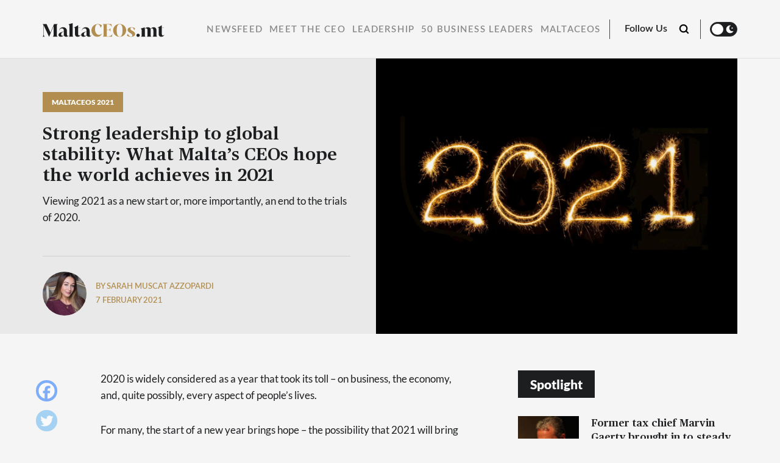

--- FILE ---
content_type: text/html; charset=UTF-8
request_url: https://maltaceos.mt/strong-leadership-to-global-stability-what-maltas-ceos-hope-the-world-achieves-in-2021/
body_size: 16723
content:
<!doctype html>
<html lang="en-US">
<head>

  <meta charset="UTF-8" />
  <meta http-equiv="x-ua-compatible" content="ie=edge" />
  <meta name="viewport" content="width=device-width, initial-scale=1" />
  <meta name="description" content="Reaching out to Malta’s top CEOs &amp; Business Leaders." />
  <meta name="robots" content="index, follow, max-snippet:-1; max-image-preview:large; max-video-preview:-1" />
  <meta property="og:locale" content="lang="en-US"" />
  <meta property="og:type" content="website" />
  <meta property="og:site_name" content="MaltaCEOs.mt" />
  <meta name="twitter:card" content="summary_large_image"></meta>

  <title>Strong leadership to global stability: What Malta’s CEOs hope the world achieves in 2021</title>

  <link href="//www.google-analytics.com/" rel="dns-prefetch">
  <link href="//fonts.googleapis.com" rel="dns-prefetch">
  <link href="//cdnjs.cloudflare.com" rel="dns-prefetch">

  <!-- icons -->
  <link href="https://maltaceos.mt/wp-content/themes/business-now/favicon.png" rel="shortcut icon">

  <!--[if lt IE 9]>
    <script type="text/javascript" src="https://cdnjs.cloudflare.com/ajax/libs/html5shiv/3.7.3/html5shiv.min.js"></script>
    <script type="text/javascript" src="https://cdnjs.cloudflare.com/ajax/libs/selectivizr/1.0.2/selectivizr-min.js"></script>
    <script type="text/javascript" src="https://cdnjs.cloudflare.com/ajax/libs/respond.js/1.4.2/respond.min.js"></script>
  <![endif]-->
  <!-- css + javascript -->
  <meta name='robots' content='index, follow, max-image-preview:large, max-snippet:-1, max-video-preview:-1' />
	<style>img:is([sizes="auto" i], [sizes^="auto," i]) { contain-intrinsic-size: 3000px 1500px }</style>
	
            <script data-no-defer="1" data-ezscrex="false" data-cfasync="false" data-pagespeed-no-defer data-cookieconsent="ignore">
                var ctPublicFunctions = {"_ajax_nonce":"a6d60fe652","_rest_nonce":"0ade911499","_ajax_url":"\/wp-admin\/admin-ajax.php","_rest_url":"https:\/\/maltaceos.mt\/wp-json\/","data__cookies_type":"none","data__ajax_type":"rest","data__bot_detector_enabled":0,"text__wait_for_decoding":"Decoding the contact data, let us a few seconds to finish. Anti-Spam by CleanTalk","cookiePrefix":"","wprocket_detected":false,"host_url":"maltaceos.mt"}
            </script>
        
            <script data-no-defer="1" data-ezscrex="false" data-cfasync="false" data-pagespeed-no-defer data-cookieconsent="ignore">
                var ctPublic = {"_ajax_nonce":"a6d60fe652","settings__forms__check_internal":"0","settings__forms__check_external":"0","settings__forms__search_test":"1","settings__data__bot_detector_enabled":0,"settings__comments__form_decoration":0,"blog_home":"https:\/\/maltaceos.mt\/","pixel__setting":"3","pixel__enabled":false,"pixel__url":"https:\/\/moderate8-v4.cleantalk.org\/pixel\/9ac1ea3bad981dfa2009f749a7f15cc6.gif","data__email_check_before_post":"1","data__email_check_exist_post":0,"data__cookies_type":"none","data__key_is_ok":true,"data__visible_fields_required":true,"wl_brandname":"Anti-Spam by CleanTalk","wl_brandname_short":"CleanTalk","ct_checkjs_key":1717333217,"emailEncoderPassKey":"b7a7551d93ddb3c38a919a62417884ea","bot_detector_forms_excluded":"W10=","advancedCacheExists":false,"varnishCacheExists":false,"wc_ajax_add_to_cart":false}
            </script>
        
	<!-- This site is optimized with the Yoast SEO plugin v24.2 - https://yoast.com/wordpress/plugins/seo/ -->
	<title>Strong leadership to global stability: What Malta’s CEOs hope the world achieves in 2021</title>
	<meta name="description" content="Viewing 2021 as a new start or, more importantly, an end to the trials of 2020." />
	<link rel="canonical" href="https://maltaceos.mt/strong-leadership-to-global-stability-what-maltas-ceos-hope-the-world-achieves-in-2021/" />
	<meta property="og:locale" content="en_US" />
	<meta property="og:type" content="article" />
	<meta property="og:title" content="Strong leadership to global stability: What Malta’s CEOs hope the world achieves in 2021" />
	<meta property="og:description" content="Viewing 2021 as a new start or, more importantly, an end to the trials of 2020." />
	<meta property="og:url" content="https://maltaceos.mt/strong-leadership-to-global-stability-what-maltas-ceos-hope-the-world-achieves-in-2021/" />
	<meta property="og:site_name" content="MaltaCEOs.mt" />
	<meta property="article:publisher" content="https://www.facebook.com/MaltaCEOs.mt" />
	<meta property="article:published_time" content="2021-02-07T09:02:00+00:00" />
	<meta property="article:modified_time" content="2021-02-08T12:27:54+00:00" />
	<meta property="og:image" content="https://maltaceos.mt/wp-content/uploads/2021/02/Social.png" />
	<meta property="og:image:width" content="720" />
	<meta property="og:image:height" content="405" />
	<meta property="og:image:type" content="image/png" />
	<meta name="author" content="Sarah Muscat Azzopardi" />
	<meta name="twitter:card" content="summary_large_image" />
	<meta name="twitter:label1" content="Written by" />
	<meta name="twitter:data1" content="Sarah Muscat Azzopardi" />
	<meta name="twitter:label2" content="Est. reading time" />
	<meta name="twitter:data2" content="3 minutes" />
	<script type="application/ld+json" class="yoast-schema-graph">{"@context":"https://schema.org","@graph":[{"@type":"Article","@id":"https://maltaceos.mt/strong-leadership-to-global-stability-what-maltas-ceos-hope-the-world-achieves-in-2021/#article","isPartOf":{"@id":"https://maltaceos.mt/strong-leadership-to-global-stability-what-maltas-ceos-hope-the-world-achieves-in-2021/"},"author":{"name":"Sarah Muscat Azzopardi","@id":"https://maltaceos.mt/#/schema/person/f8b423db50800ce0cba4a93a9f9a1ece"},"headline":"Strong leadership to global stability: What Malta’s CEOs hope the world achieves in 2021","datePublished":"2021-02-07T09:02:00+00:00","dateModified":"2021-02-08T12:27:54+00:00","mainEntityOfPage":{"@id":"https://maltaceos.mt/strong-leadership-to-global-stability-what-maltas-ceos-hope-the-world-achieves-in-2021/"},"wordCount":597,"commentCount":0,"publisher":{"@id":"https://maltaceos.mt/#organization"},"image":{"@id":"https://maltaceos.mt/strong-leadership-to-global-stability-what-maltas-ceos-hope-the-world-achieves-in-2021/#primaryimage"},"thumbnailUrl":"https://maltaceos.mt/wp-content/uploads/2021/02/jude-beck-PzyGU3QPJU-unsplash.jpg","keywords":["Outlook"],"articleSection":["MaltaCEOs 2021"],"inLanguage":"en-US","potentialAction":[{"@type":"CommentAction","name":"Comment","target":["https://maltaceos.mt/strong-leadership-to-global-stability-what-maltas-ceos-hope-the-world-achieves-in-2021/#respond"]}]},{"@type":"WebPage","@id":"https://maltaceos.mt/strong-leadership-to-global-stability-what-maltas-ceos-hope-the-world-achieves-in-2021/","url":"https://maltaceos.mt/strong-leadership-to-global-stability-what-maltas-ceos-hope-the-world-achieves-in-2021/","name":"Strong leadership to global stability: What Malta’s CEOs hope the world achieves in 2021","isPartOf":{"@id":"https://maltaceos.mt/#website"},"primaryImageOfPage":{"@id":"https://maltaceos.mt/strong-leadership-to-global-stability-what-maltas-ceos-hope-the-world-achieves-in-2021/#primaryimage"},"image":{"@id":"https://maltaceos.mt/strong-leadership-to-global-stability-what-maltas-ceos-hope-the-world-achieves-in-2021/#primaryimage"},"thumbnailUrl":"https://maltaceos.mt/wp-content/uploads/2021/02/jude-beck-PzyGU3QPJU-unsplash.jpg","datePublished":"2021-02-07T09:02:00+00:00","dateModified":"2021-02-08T12:27:54+00:00","description":"Viewing 2021 as a new start or, more importantly, an end to the trials of 2020.","inLanguage":"en-US","potentialAction":[{"@type":"ReadAction","target":["https://maltaceos.mt/strong-leadership-to-global-stability-what-maltas-ceos-hope-the-world-achieves-in-2021/"]}]},{"@type":"ImageObject","inLanguage":"en-US","@id":"https://maltaceos.mt/strong-leadership-to-global-stability-what-maltas-ceos-hope-the-world-achieves-in-2021/#primaryimage","url":"https://maltaceos.mt/wp-content/uploads/2021/02/jude-beck-PzyGU3QPJU-unsplash.jpg","contentUrl":"https://maltaceos.mt/wp-content/uploads/2021/02/jude-beck-PzyGU3QPJU-unsplash.jpg","width":1920,"height":1280,"caption":"2021"},{"@type":"WebSite","@id":"https://maltaceos.mt/#website","url":"https://maltaceos.mt/","name":"MaltaCEOs.mt","description":"Reaching out to Malta’s top CEOs &amp; Business Leaders.","publisher":{"@id":"https://maltaceos.mt/#organization"},"potentialAction":[{"@type":"SearchAction","target":{"@type":"EntryPoint","urlTemplate":"https://maltaceos.mt/?s={search_term_string}"},"query-input":{"@type":"PropertyValueSpecification","valueRequired":true,"valueName":"search_term_string"}}],"inLanguage":"en-US"},{"@type":"Organization","@id":"https://maltaceos.mt/#organization","name":"Malta Ceos","url":"https://maltaceos.mt/","logo":{"@type":"ImageObject","inLanguage":"en-US","@id":"https://maltaceos.mt/#/schema/logo/image/","url":"https://maltaceos.wpenginepowered.com/wp-content/uploads/2021/02/MaltaCEOs-Fb-Profile-Pic-Light.png","contentUrl":"https://maltaceos.wpenginepowered.com/wp-content/uploads/2021/02/MaltaCEOs-Fb-Profile-Pic-Light.png","width":625,"height":625,"caption":"Malta Ceos"},"image":{"@id":"https://maltaceos.mt/#/schema/logo/image/"},"sameAs":["https://www.facebook.com/MaltaCEOs.mt","https://www.instagram.com/maltaceos.mt/","https://www.linkedin.com/company/75508400"]},{"@type":"Person","@id":"https://maltaceos.mt/#/schema/person/f8b423db50800ce0cba4a93a9f9a1ece","name":"Sarah Muscat Azzopardi","image":{"@type":"ImageObject","inLanguage":"en-US","@id":"https://maltaceos.mt/#/schema/person/image/","url":"https://maltaceos.mt/wp-content/uploads/2021/01/Sarah-Editor-pic-e1611587051560-250x250.jpg","contentUrl":"https://maltaceos.mt/wp-content/uploads/2021/01/Sarah-Editor-pic-e1611587051560-250x250.jpg","caption":"Sarah Muscat Azzopardi"},"description":"Sarah is a writer and editor at Content House Group, the publishers of MaltaCEOs.mt. With a strong background in business publications, she is passionate about connecting the dots to produce superb content that creates value. When she’s not picking the brains of Malta’s business leaders, Sarah enjoys discovering new eateries, spoiling her rescue dogs and working on her embroidery business.","url":"https://maltaceos.mt/author/smicallefcontenthouse-com-mt/"}]}</script>
	<!-- / Yoast SEO plugin. -->


<link rel='dns-prefetch' href='//www.googletagmanager.com' />
<link rel='dns-prefetch' href='//maxcdn.bootstrapcdn.com' />
<link rel='stylesheet' id='sbi_styles-css' href='https://maltaceos.mt/wp-content/plugins/instagram-feed/css/sbi-styles.min.css?ver=6.6.1' media='all' />
<link rel='stylesheet' id='wp-block-library-css' href='https://maltaceos.mt/wp-includes/css/dist/block-library/style.min.css?ver=6.8.3' media='all' />
<style id='classic-theme-styles-inline-css' type='text/css'>
/*! This file is auto-generated */
.wp-block-button__link{color:#fff;background-color:#32373c;border-radius:9999px;box-shadow:none;text-decoration:none;padding:calc(.667em + 2px) calc(1.333em + 2px);font-size:1.125em}.wp-block-file__button{background:#32373c;color:#fff;text-decoration:none}
</style>
<style id='global-styles-inline-css' type='text/css'>
:root{--wp--preset--aspect-ratio--square: 1;--wp--preset--aspect-ratio--4-3: 4/3;--wp--preset--aspect-ratio--3-4: 3/4;--wp--preset--aspect-ratio--3-2: 3/2;--wp--preset--aspect-ratio--2-3: 2/3;--wp--preset--aspect-ratio--16-9: 16/9;--wp--preset--aspect-ratio--9-16: 9/16;--wp--preset--color--black: #000000;--wp--preset--color--cyan-bluish-gray: #abb8c3;--wp--preset--color--white: #ffffff;--wp--preset--color--pale-pink: #f78da7;--wp--preset--color--vivid-red: #cf2e2e;--wp--preset--color--luminous-vivid-orange: #ff6900;--wp--preset--color--luminous-vivid-amber: #fcb900;--wp--preset--color--light-green-cyan: #7bdcb5;--wp--preset--color--vivid-green-cyan: #00d084;--wp--preset--color--pale-cyan-blue: #8ed1fc;--wp--preset--color--vivid-cyan-blue: #0693e3;--wp--preset--color--vivid-purple: #9b51e0;--wp--preset--gradient--vivid-cyan-blue-to-vivid-purple: linear-gradient(135deg,rgba(6,147,227,1) 0%,rgb(155,81,224) 100%);--wp--preset--gradient--light-green-cyan-to-vivid-green-cyan: linear-gradient(135deg,rgb(122,220,180) 0%,rgb(0,208,130) 100%);--wp--preset--gradient--luminous-vivid-amber-to-luminous-vivid-orange: linear-gradient(135deg,rgba(252,185,0,1) 0%,rgba(255,105,0,1) 100%);--wp--preset--gradient--luminous-vivid-orange-to-vivid-red: linear-gradient(135deg,rgba(255,105,0,1) 0%,rgb(207,46,46) 100%);--wp--preset--gradient--very-light-gray-to-cyan-bluish-gray: linear-gradient(135deg,rgb(238,238,238) 0%,rgb(169,184,195) 100%);--wp--preset--gradient--cool-to-warm-spectrum: linear-gradient(135deg,rgb(74,234,220) 0%,rgb(151,120,209) 20%,rgb(207,42,186) 40%,rgb(238,44,130) 60%,rgb(251,105,98) 80%,rgb(254,248,76) 100%);--wp--preset--gradient--blush-light-purple: linear-gradient(135deg,rgb(255,206,236) 0%,rgb(152,150,240) 100%);--wp--preset--gradient--blush-bordeaux: linear-gradient(135deg,rgb(254,205,165) 0%,rgb(254,45,45) 50%,rgb(107,0,62) 100%);--wp--preset--gradient--luminous-dusk: linear-gradient(135deg,rgb(255,203,112) 0%,rgb(199,81,192) 50%,rgb(65,88,208) 100%);--wp--preset--gradient--pale-ocean: linear-gradient(135deg,rgb(255,245,203) 0%,rgb(182,227,212) 50%,rgb(51,167,181) 100%);--wp--preset--gradient--electric-grass: linear-gradient(135deg,rgb(202,248,128) 0%,rgb(113,206,126) 100%);--wp--preset--gradient--midnight: linear-gradient(135deg,rgb(2,3,129) 0%,rgb(40,116,252) 100%);--wp--preset--font-size--small: 13px;--wp--preset--font-size--medium: 20px;--wp--preset--font-size--large: 36px;--wp--preset--font-size--x-large: 42px;--wp--preset--spacing--20: 0.44rem;--wp--preset--spacing--30: 0.67rem;--wp--preset--spacing--40: 1rem;--wp--preset--spacing--50: 1.5rem;--wp--preset--spacing--60: 2.25rem;--wp--preset--spacing--70: 3.38rem;--wp--preset--spacing--80: 5.06rem;--wp--preset--shadow--natural: 6px 6px 9px rgba(0, 0, 0, 0.2);--wp--preset--shadow--deep: 12px 12px 50px rgba(0, 0, 0, 0.4);--wp--preset--shadow--sharp: 6px 6px 0px rgba(0, 0, 0, 0.2);--wp--preset--shadow--outlined: 6px 6px 0px -3px rgba(255, 255, 255, 1), 6px 6px rgba(0, 0, 0, 1);--wp--preset--shadow--crisp: 6px 6px 0px rgba(0, 0, 0, 1);}:where(.is-layout-flex){gap: 0.5em;}:where(.is-layout-grid){gap: 0.5em;}body .is-layout-flex{display: flex;}.is-layout-flex{flex-wrap: wrap;align-items: center;}.is-layout-flex > :is(*, div){margin: 0;}body .is-layout-grid{display: grid;}.is-layout-grid > :is(*, div){margin: 0;}:where(.wp-block-columns.is-layout-flex){gap: 2em;}:where(.wp-block-columns.is-layout-grid){gap: 2em;}:where(.wp-block-post-template.is-layout-flex){gap: 1.25em;}:where(.wp-block-post-template.is-layout-grid){gap: 1.25em;}.has-black-color{color: var(--wp--preset--color--black) !important;}.has-cyan-bluish-gray-color{color: var(--wp--preset--color--cyan-bluish-gray) !important;}.has-white-color{color: var(--wp--preset--color--white) !important;}.has-pale-pink-color{color: var(--wp--preset--color--pale-pink) !important;}.has-vivid-red-color{color: var(--wp--preset--color--vivid-red) !important;}.has-luminous-vivid-orange-color{color: var(--wp--preset--color--luminous-vivid-orange) !important;}.has-luminous-vivid-amber-color{color: var(--wp--preset--color--luminous-vivid-amber) !important;}.has-light-green-cyan-color{color: var(--wp--preset--color--light-green-cyan) !important;}.has-vivid-green-cyan-color{color: var(--wp--preset--color--vivid-green-cyan) !important;}.has-pale-cyan-blue-color{color: var(--wp--preset--color--pale-cyan-blue) !important;}.has-vivid-cyan-blue-color{color: var(--wp--preset--color--vivid-cyan-blue) !important;}.has-vivid-purple-color{color: var(--wp--preset--color--vivid-purple) !important;}.has-black-background-color{background-color: var(--wp--preset--color--black) !important;}.has-cyan-bluish-gray-background-color{background-color: var(--wp--preset--color--cyan-bluish-gray) !important;}.has-white-background-color{background-color: var(--wp--preset--color--white) !important;}.has-pale-pink-background-color{background-color: var(--wp--preset--color--pale-pink) !important;}.has-vivid-red-background-color{background-color: var(--wp--preset--color--vivid-red) !important;}.has-luminous-vivid-orange-background-color{background-color: var(--wp--preset--color--luminous-vivid-orange) !important;}.has-luminous-vivid-amber-background-color{background-color: var(--wp--preset--color--luminous-vivid-amber) !important;}.has-light-green-cyan-background-color{background-color: var(--wp--preset--color--light-green-cyan) !important;}.has-vivid-green-cyan-background-color{background-color: var(--wp--preset--color--vivid-green-cyan) !important;}.has-pale-cyan-blue-background-color{background-color: var(--wp--preset--color--pale-cyan-blue) !important;}.has-vivid-cyan-blue-background-color{background-color: var(--wp--preset--color--vivid-cyan-blue) !important;}.has-vivid-purple-background-color{background-color: var(--wp--preset--color--vivid-purple) !important;}.has-black-border-color{border-color: var(--wp--preset--color--black) !important;}.has-cyan-bluish-gray-border-color{border-color: var(--wp--preset--color--cyan-bluish-gray) !important;}.has-white-border-color{border-color: var(--wp--preset--color--white) !important;}.has-pale-pink-border-color{border-color: var(--wp--preset--color--pale-pink) !important;}.has-vivid-red-border-color{border-color: var(--wp--preset--color--vivid-red) !important;}.has-luminous-vivid-orange-border-color{border-color: var(--wp--preset--color--luminous-vivid-orange) !important;}.has-luminous-vivid-amber-border-color{border-color: var(--wp--preset--color--luminous-vivid-amber) !important;}.has-light-green-cyan-border-color{border-color: var(--wp--preset--color--light-green-cyan) !important;}.has-vivid-green-cyan-border-color{border-color: var(--wp--preset--color--vivid-green-cyan) !important;}.has-pale-cyan-blue-border-color{border-color: var(--wp--preset--color--pale-cyan-blue) !important;}.has-vivid-cyan-blue-border-color{border-color: var(--wp--preset--color--vivid-cyan-blue) !important;}.has-vivid-purple-border-color{border-color: var(--wp--preset--color--vivid-purple) !important;}.has-vivid-cyan-blue-to-vivid-purple-gradient-background{background: var(--wp--preset--gradient--vivid-cyan-blue-to-vivid-purple) !important;}.has-light-green-cyan-to-vivid-green-cyan-gradient-background{background: var(--wp--preset--gradient--light-green-cyan-to-vivid-green-cyan) !important;}.has-luminous-vivid-amber-to-luminous-vivid-orange-gradient-background{background: var(--wp--preset--gradient--luminous-vivid-amber-to-luminous-vivid-orange) !important;}.has-luminous-vivid-orange-to-vivid-red-gradient-background{background: var(--wp--preset--gradient--luminous-vivid-orange-to-vivid-red) !important;}.has-very-light-gray-to-cyan-bluish-gray-gradient-background{background: var(--wp--preset--gradient--very-light-gray-to-cyan-bluish-gray) !important;}.has-cool-to-warm-spectrum-gradient-background{background: var(--wp--preset--gradient--cool-to-warm-spectrum) !important;}.has-blush-light-purple-gradient-background{background: var(--wp--preset--gradient--blush-light-purple) !important;}.has-blush-bordeaux-gradient-background{background: var(--wp--preset--gradient--blush-bordeaux) !important;}.has-luminous-dusk-gradient-background{background: var(--wp--preset--gradient--luminous-dusk) !important;}.has-pale-ocean-gradient-background{background: var(--wp--preset--gradient--pale-ocean) !important;}.has-electric-grass-gradient-background{background: var(--wp--preset--gradient--electric-grass) !important;}.has-midnight-gradient-background{background: var(--wp--preset--gradient--midnight) !important;}.has-small-font-size{font-size: var(--wp--preset--font-size--small) !important;}.has-medium-font-size{font-size: var(--wp--preset--font-size--medium) !important;}.has-large-font-size{font-size: var(--wp--preset--font-size--large) !important;}.has-x-large-font-size{font-size: var(--wp--preset--font-size--x-large) !important;}
:where(.wp-block-post-template.is-layout-flex){gap: 1.25em;}:where(.wp-block-post-template.is-layout-grid){gap: 1.25em;}
:where(.wp-block-columns.is-layout-flex){gap: 2em;}:where(.wp-block-columns.is-layout-grid){gap: 2em;}
:root :where(.wp-block-pullquote){font-size: 1.5em;line-height: 1.6;}
</style>
<link rel='stylesheet' id='ct_public_css-css' href='https://maltaceos.mt/wp-content/plugins/cleantalk-spam-protect/css/cleantalk-public.min.css?ver=6.47' media='all' />
<link rel='stylesheet' id='ct_email_decoder_css-css' href='https://maltaceos.mt/wp-content/plugins/cleantalk-spam-protect/css/cleantalk-email-decoder.min.css?ver=6.47' media='all' />
<link rel='stylesheet' id='contact-form-7-css' href='https://maltaceos.mt/wp-content/plugins/contact-form-7/includes/css/styles.css?ver=6.0.3' media='all' />
<link rel='stylesheet' id='rss-retriever-css' href='https://maltaceos.mt/wp-content/plugins/wp-rss-retriever/inc/css/rss-retriever.css?ver=1.6.10' media='all' />
<link rel='stylesheet' id='ppress-frontend-css' href='https://maltaceos.mt/wp-content/plugins/wp-user-avatar/assets/css/frontend.min.css?ver=4.15.20.1' media='all' />
<link rel='stylesheet' id='ppress-flatpickr-css' href='https://maltaceos.mt/wp-content/plugins/wp-user-avatar/assets/flatpickr/flatpickr.min.css?ver=4.15.20.1' media='all' />
<link rel='stylesheet' id='ppress-select2-css' href='https://maltaceos.mt/wp-content/plugins/wp-user-avatar/assets/select2/select2.min.css?ver=6.8.3' media='all' />
<link rel='stylesheet' id='cff-css' href='https://maltaceos.mt/wp-content/plugins/custom-facebook-feed/assets/css/cff-style.min.css?ver=4.2.6' media='all' />
<link rel='stylesheet' id='sb-font-awesome-css' href='https://maxcdn.bootstrapcdn.com/font-awesome/4.7.0/css/font-awesome.min.css?ver=6.8.3' media='all' />
<link rel='stylesheet' id='wpeasy-style-css' href='https://maltaceos.mt/wp-content/themes/business-now/css/main.css?ver=7.0' media='all' />
<link rel='stylesheet' id='heateor_sss_frontend_css-css' href='https://maltaceos.mt/wp-content/plugins/sassy-social-share/public/css/sassy-social-share-public.css?ver=3.3.70' media='all' />
<style id='heateor_sss_frontend_css-inline-css' type='text/css'>
.heateor_sss_button_instagram span.heateor_sss_svg,a.heateor_sss_instagram span.heateor_sss_svg{background:radial-gradient(circle at 30% 107%,#fdf497 0,#fdf497 5%,#fd5949 45%,#d6249f 60%,#285aeb 90%)}.heateor_sss_horizontal_sharing .heateor_sss_svg,.heateor_sss_standard_follow_icons_container .heateor_sss_svg{color:#fff;border-width:0px;border-style:solid;border-color:transparent}.heateor_sss_horizontal_sharing .heateorSssTCBackground{color:#666}.heateor_sss_horizontal_sharing span.heateor_sss_svg:hover,.heateor_sss_standard_follow_icons_container span.heateor_sss_svg:hover{border-color:transparent;}.heateor_sss_vertical_sharing span.heateor_sss_svg,.heateor_sss_floating_follow_icons_container span.heateor_sss_svg{color:#fff;border-width:0px;border-style:solid;border-color:transparent;}.heateor_sss_vertical_sharing .heateorSssTCBackground{color:#666;}.heateor_sss_vertical_sharing span.heateor_sss_svg:hover,.heateor_sss_floating_follow_icons_container span.heateor_sss_svg:hover{border-color:transparent;}@media screen and (max-width:783px) {.heateor_sss_vertical_sharing{display:none!important}}
</style>
<script type="text/javascript" data-pagespeed-no-defer src="https://maltaceos.mt/wp-content/plugins/cleantalk-spam-protect/js/apbct-public-bundle.min.js?ver=6.47" id="ct_public_functions-js"></script>
<script type="text/javascript" src="https://maltaceos.mt/wp-content/themes/business-now/js/jquery.min.js?ver=1.12.4" id="jquery-js"></script>
<script type="text/javascript" src="https://maltaceos.mt/wp-content/plugins/wp-user-avatar/assets/flatpickr/flatpickr.min.js?ver=4.15.20.1" id="ppress-flatpickr-js"></script>
<script type="text/javascript" src="https://maltaceos.mt/wp-content/plugins/wp-user-avatar/assets/select2/select2.min.js?ver=4.15.20.1" id="ppress-select2-js"></script>

<!-- Google tag (gtag.js) snippet added by Site Kit -->

<!-- Google Analytics snippet added by Site Kit -->
<script type="text/javascript" src="https://www.googletagmanager.com/gtag/js?id=G-08DT1TSR6W" id="google_gtagjs-js" async></script>
<script type="text/javascript" id="google_gtagjs-js-after">
/* <![CDATA[ */
window.dataLayer = window.dataLayer || [];function gtag(){dataLayer.push(arguments);}
gtag("set","linker",{"domains":["maltaceos.mt"]});
gtag("js", new Date());
gtag("set", "developer_id.dZTNiMT", true);
gtag("config", "G-08DT1TSR6W");
/* ]]> */
</script>

<!-- End Google tag (gtag.js) snippet added by Site Kit -->
<link rel="https://api.w.org/" href="https://maltaceos.mt/wp-json/" /><link rel="alternate" title="JSON" type="application/json" href="https://maltaceos.mt/wp-json/wp/v2/posts/663" /><link rel="alternate" title="oEmbed (JSON)" type="application/json+oembed" href="https://maltaceos.mt/wp-json/oembed/1.0/embed?url=https%3A%2F%2Fmaltaceos.mt%2Fstrong-leadership-to-global-stability-what-maltas-ceos-hope-the-world-achieves-in-2021%2F" />
<link rel="alternate" title="oEmbed (XML)" type="text/xml+oembed" href="https://maltaceos.mt/wp-json/oembed/1.0/embed?url=https%3A%2F%2Fmaltaceos.mt%2Fstrong-leadership-to-global-stability-what-maltas-ceos-hope-the-world-achieves-in-2021%2F&#038;format=xml" />
<meta name="generator" content="Site Kit by Google 1.144.0" />
  <link rel="stylesheet" href="https://adrepoio.s3-eu-west-1.amazonaws.com/dist/adrepo.css"/>
  <!-- Google Tag Manager -->
  <script>(function(w,d,s,l,i){w[l]=w[l]||[];w[l].push({'gtm.start':
  new Date().getTime(),event:'gtm.js'});var f=d.getElementsByTagName(s)[0],
  j=d.createElement(s),dl=l!='dataLayer'?'&l='+l:'';j.async=true;j.src=
  'https://www.googletagmanager.com/gtm.js?id='+i+dl;f.parentNode.insertBefore(j,f);
  })(window,document,'script','dataLayer','GTM-KNJ4249');</script>
  <!-- End Google Tag Manager -->


  <!-- Start Alexa Certify Javascript -->

  <script type="text/javascript">

  _atrk_opts = { atrk_acct:"J+sIm1akKd604B", domain:"maltaceos.mt",dynamic: true};

  (function() { var as = document.createElement('script'); as.type = 'text/javascript'; as.async = true; as.src = "https://certify-js.alexametrics.com/atrk.js";; var s = document.getElementsByTagName('script')[0];s.parentNode.insertBefore(as, s); })();

  </script>

  <noscript><img src="https://certify.alexametrics.com/atrk.gif?account=J+sIm1akKd604B"; style="display:none" height="1" width="1" alt="" /></noscript>

  <!-- End Alexa Certify Javascript -->

</head>
<body data-rsssl=1 class="wp-singular post-template-default single single-post postid-663 single-format-standard wp-theme-business-now strong-leadership-to-global-stability-what-maltas-ceos-hope-the-world-achieves-in-2021">
  <!-- Google Tag Manager (noscript) -->
  <noscript><iframe src="https://www.googletagmanager.com/ns.html?id=GTM-KNJ4249"
  height="0" width="0" style="display:none;visibility:hidden"></iframe></noscript>
  <!-- End Google Tag Manager (noscript) -->
<!-- wrapper -->
<div class="wrapper">
  <header role="banner">
    <div class="container header__container--first">
      <div class="row">
        <div class="col-md-12 header__wrap">
          <div class="header__row">
              <div class="header__logo">
                  <a href="https://maltaceos.mt">
                    <img src="https://maltaceos.mt/wp-content/themes/business-now/img/logo-white.svg" alt="" class="header__logo--white">
                    <img src="https://maltaceos.mt/wp-content/themes/business-now/img/logo-dark.svg" alt="" class="header__logo--dark">
                  </a>
              </div><!-- /header--logo -->
              <div class="hamburger">
                <div class="hamburger__inner"></div>
              </div>
          </div>
        </div>
      </div><!-- /.row -->
    </div><!-- /.container -->

    <div class="header__second">
      <div class="container">
        <div class="row">
          <div class="col-md-12">
            <div class="header__second--row">
              <div class="header__search__form">
                <form class="search" method="get" action="https://maltaceos.mt" role="search">
                  <input class="search__input" type="search" name="s" placeholder="Search">
                  <button class="search__submit" type="submit" role="button"></button>
                </form><!-- /search -->   
              </div>
              <div class="header__single--logo">
                <a href="https://maltaceos.mt">
                  <img src="https://maltaceos.mt/wp-content/themes/business-now/img/logo-dark.svg" alt="logotype" class="logo__light--mode">
                  <img src="https://maltaceos.mt/wp-content/themes/business-now/img/logo-white.svg" alt="logotype" class="logo__dark--mode">
                </a>
              </div>
                <nav class="header__nav" role="navigation">
                  <ul class="headnav"><li id="menu-item-55" class="menu-item menu-item-type-taxonomy menu-item-object-category menu-item-55"><a href="https://maltaceos.mt/newsfeed/">Newsfeed</a></li>
<li id="menu-item-54" class="menu-item menu-item-type-taxonomy menu-item-object-category menu-item-54"><a href="https://maltaceos.mt/meet-the-ceo/">Meet the CEO</a></li>
<li id="menu-item-52" class="menu-item menu-item-type-taxonomy menu-item-object-category menu-item-52"><a href="https://maltaceos.mt/leadership/">Leadership</a></li>
<li id="menu-item-12236" class="menu-item menu-item-type-taxonomy menu-item-object-category menu-item-12236"><a href="https://maltaceos.mt/50-business-leaders/">50 Business Leaders</a></li>
<li id="menu-item-12156" class="menu-item menu-item-type-custom menu-item-object-custom menu-item-has-children menu-item-12156"><a href="#">MaltaCEOs</a>
<ul class="sub-menu">
	<li id="menu-item-44329" class="menu-item menu-item-type-taxonomy menu-item-object-category menu-item-44329"><a href="https://maltaceos.mt/malta-ceos-2025/">MaltaCEOs 2025</a></li>
	<li id="menu-item-35832" class="menu-item menu-item-type-taxonomy menu-item-object-category menu-item-35832"><a href="https://maltaceos.mt/maltaceos-2024/">MaltaCEOs 2024</a></li>
</ul>
</li>
</ul>                </nav><!-- /header--nav -->
                <div class="header__right">
                  <div class="header__follow">
                    <span>
                      Follow Us                    </span>
                      <div class="heateor_sss_horizontal_sharing">
                        <ul class="heateor_sss_sharing_ul">
                          <li class="heateorSssSharingRound">
                            <a href="https://www.facebook.com/MaltaCEOs.mt" class="heateorSssFacebookSvg" target="_blank">Facebook</a>
                          </li>
                          <li class="heateorSssSharingRound">
                            <a href="https://www.linkedin.com/company/maltaceos-mt/" class="heateorSssLinkedinSvg" target="_blank">Linkedin</a>
                          </li>
                        </ul>
                      </div>
                  </div>
                  <div class="header__search"></div>
                  <div class="header__color--mode">
                   <div class="mode__toggle"></div>
                  </div>
                </div>
            </div>
          </div>
        </div>
      </div>
    </div>

    <div class="mobile__menu">
      <div class="menu__top">
        <a href="https://maltaceos.mt">
          <img src="https://maltaceos.mt/wp-content/themes/business-now/img/logo-white.svg" alt="" class="header__logo--white">
          <img src="https://maltaceos.mt/wp-content/themes/business-now/img/logo-dark.svg" alt="" class="header__logo--dark">
        </a>
        <div class="menu__color--mode header__color--mode">
         <div class="mode__toggle"></div>
        </div>
        <a href="#" class="close__menu"></a>
      </div>
      <div class="menu__search--form">
        <form class="menu__search" method="get" action="https://maltaceos.mt" role="search">
          <input class="search__input" type="search" name="s" placeholder="Search ...">
          <button class="search__submit" type="submit" role="button"></button>
        </form><!-- /search -->   
      </div>
      <nav class="menu__navigation">
         <ul class="mobilenav"><li id="menu-item-56" class="menu-item menu-item-type-post_type menu-item-object-page menu-item-home menu-item-56"><a href="https://maltaceos.mt/">Home</a></li>
<li id="menu-item-61" class="menu-item menu-item-type-taxonomy menu-item-object-category menu-item-61"><a href="https://maltaceos.mt/newsfeed/">Newsfeed</a></li>
<li id="menu-item-60" class="menu-item menu-item-type-taxonomy menu-item-object-category menu-item-60"><a href="https://maltaceos.mt/meet-the-ceo/">Meet the CEO</a></li>
<li id="menu-item-58" class="menu-item menu-item-type-taxonomy menu-item-object-category menu-item-58"><a href="https://maltaceos.mt/leadership/">Leadership</a></li>
<li id="menu-item-12238" class="menu-item menu-item-type-taxonomy menu-item-object-category menu-item-12238"><a href="https://maltaceos.mt/50-business-leaders/">50 Business Leaders</a></li>
<li id="menu-item-12100" class="menu-item menu-item-type-custom menu-item-object-custom menu-item-has-children menu-item-12100"><a href="#">MaltaCEOS</a>
<ul class="sub-menu">
	<li id="menu-item-44330" class="menu-item menu-item-type-taxonomy menu-item-object-category menu-item-44330"><a href="https://maltaceos.mt/malta-ceos-2025/">MaltaCEOs 2025</a></li>
	<li id="menu-item-35833" class="menu-item menu-item-type-taxonomy menu-item-object-category menu-item-35833"><a href="https://maltaceos.mt/maltaceos-2024/">MaltaCEOs 2024</a></li>
</ul>
</li>
</ul>      </nav>
      <div class="menu__social">
        <h4 class="menu__social--title">Follow us</h4>
        <div class="menu__social--links">
          <a href="https://www.facebook.com/MaltaCEOs.mt" class="facebook" target="_blank"></a>
          <a href="https://www.linkedin.com/company/maltaceos-mt/" class="linkedin" target="_blank"></a>
        </div>
      </div>
    </div>
  </header><!-- /header -->
  <section class="post__banner">
    <div class="container">
      <div class="row">
        <div class="col-md-12">
          <div class="post__banner--wrap">
            <div class="post__info">
              <div class="banner__titles">
                <a href="https://maltaceos.mt/malta-ceos-2021/" class="article__tag">
                  MaltaCEOs 2021                </a>
                <h1 class="post__title">Strong leadership to global stability: What Malta’s CEOs hope the world achieves in 2021</h1>
                <p class="single__undertitle">
                  Viewing 2021 as a new start or, more importantly, an end to the trials of 2020.                </p>
              </div>
              <div class="post__author">
                
                
                                                      <img data-del="avatar" src='https://maltaceos.mt/wp-content/uploads/2021/01/Sarah-Editor-pic-e1611587051560-250x250.jpg' class='avatar pp-user-avatar avatar-96wp-user-avatar wp-user-avatar-96 photo ' height='96' width='96'/>                                                  
                <div class="author__info">
                  <p>
                    by                    Sarah&nbsp;Muscat Azzopardi 
                  </p>
                  <p>7 February 2021</p>
                </div>
                <div class="share-block">
                  <h4 class="share-block__title">
                    Share                  </h4>
                  <div class="share-block__icon"></div>
                  <div class="share__popup">
                    <div class="heateor_sss_sharing_container heateor_sss_horizontal_sharing" data-heateor-ss-offset="0" data-heateor-sss-href='https://maltaceos.mt/strong-leadership-to-global-stability-what-maltas-ceos-hope-the-world-achieves-in-2021/'><div class="heateor_sss_sharing_ul"><a aria-label="Facebook" class="heateor_sss_facebook" href="https://www.facebook.com/sharer/sharer.php?u=https%3A%2F%2Fmaltaceos.mt%2Fstrong-leadership-to-global-stability-what-maltas-ceos-hope-the-world-achieves-in-2021%2F" title="Facebook" rel="nofollow noopener" target="_blank" style="font-size:32px!important;box-shadow:none;display:inline-block;vertical-align:middle"><span class="heateor_sss_svg" style="background-color:#0765FE;width:35px;height:35px;border-radius:999px;display:inline-block;opacity:1;float:left;font-size:32px;box-shadow:none;display:inline-block;font-size:16px;padding:0 4px;vertical-align:middle;background-repeat:repeat;overflow:hidden;padding:0;cursor:pointer;box-sizing:content-box"><svg style="display:block;border-radius:999px;" focusable="false" aria-hidden="true" xmlns="http://www.w3.org/2000/svg" width="100%" height="100%" viewBox="0 0 32 32"><path fill="#fff" d="M28 16c0-6.627-5.373-12-12-12S4 9.373 4 16c0 5.628 3.875 10.35 9.101 11.647v-7.98h-2.474V16H13.1v-1.58c0-4.085 1.849-5.978 5.859-5.978.76 0 2.072.15 2.608.298v3.325c-.283-.03-.775-.045-1.386-.045-1.967 0-2.728.745-2.728 2.683V16h3.92l-.673 3.667h-3.247v8.245C23.395 27.195 28 22.135 28 16Z"></path></svg></span></a><a aria-label="Twitter" class="heateor_sss_button_twitter" href="http://twitter.com/intent/tweet?text=Strong%20leadership%20to%20global%20stability%3A%20What%20Malta%E2%80%99s%20CEOs%20hope%20the%20world%20achieves%20in%202021&url=https%3A%2F%2Fmaltaceos.mt%2Fstrong-leadership-to-global-stability-what-maltas-ceos-hope-the-world-achieves-in-2021%2F" title="Twitter" rel="nofollow noopener" target="_blank" style="font-size:32px!important;box-shadow:none;display:inline-block;vertical-align:middle"><span class="heateor_sss_svg heateor_sss_s__default heateor_sss_s_twitter" style="background-color:#55acee;width:35px;height:35px;border-radius:999px;display:inline-block;opacity:1;float:left;font-size:32px;box-shadow:none;display:inline-block;font-size:16px;padding:0 4px;vertical-align:middle;background-repeat:repeat;overflow:hidden;padding:0;cursor:pointer;box-sizing:content-box"><svg style="display:block;border-radius:999px;" focusable="false" aria-hidden="true" xmlns="http://www.w3.org/2000/svg" width="100%" height="100%" viewBox="-4 -4 39 39"><path d="M28 8.557a9.913 9.913 0 0 1-2.828.775 4.93 4.93 0 0 0 2.166-2.725 9.738 9.738 0 0 1-3.13 1.194 4.92 4.92 0 0 0-3.593-1.55 4.924 4.924 0 0 0-4.794 6.049c-4.09-.21-7.72-2.17-10.15-5.15a4.942 4.942 0 0 0-.665 2.477c0 1.71.87 3.214 2.19 4.1a4.968 4.968 0 0 1-2.23-.616v.06c0 2.39 1.7 4.38 3.952 4.83-.414.115-.85.174-1.297.174-.318 0-.626-.03-.928-.086a4.935 4.935 0 0 0 4.6 3.42 9.893 9.893 0 0 1-6.114 2.107c-.398 0-.79-.023-1.175-.068a13.953 13.953 0 0 0 7.55 2.213c9.056 0 14.01-7.507 14.01-14.013 0-.213-.005-.426-.015-.637.96-.695 1.795-1.56 2.455-2.55z" fill="#fff"></path></svg></span></a><a aria-label="Linkedin" class="heateor_sss_button_linkedin" href="https://www.linkedin.com/sharing/share-offsite/?url=https%3A%2F%2Fmaltaceos.mt%2Fstrong-leadership-to-global-stability-what-maltas-ceos-hope-the-world-achieves-in-2021%2F" title="Linkedin" rel="nofollow noopener" target="_blank" style="font-size:32px!important;box-shadow:none;display:inline-block;vertical-align:middle"><span class="heateor_sss_svg heateor_sss_s__default heateor_sss_s_linkedin" style="background-color:#0077b5;width:35px;height:35px;border-radius:999px;display:inline-block;opacity:1;float:left;font-size:32px;box-shadow:none;display:inline-block;font-size:16px;padding:0 4px;vertical-align:middle;background-repeat:repeat;overflow:hidden;padding:0;cursor:pointer;box-sizing:content-box"><svg style="display:block;border-radius:999px;" focusable="false" aria-hidden="true" xmlns="http://www.w3.org/2000/svg" width="100%" height="100%" viewBox="0 0 32 32"><path d="M6.227 12.61h4.19v13.48h-4.19V12.61zm2.095-6.7a2.43 2.43 0 0 1 0 4.86c-1.344 0-2.428-1.09-2.428-2.43s1.084-2.43 2.428-2.43m4.72 6.7h4.02v1.84h.058c.56-1.058 1.927-2.176 3.965-2.176 4.238 0 5.02 2.792 5.02 6.42v7.395h-4.183v-6.56c0-1.564-.03-3.574-2.178-3.574-2.18 0-2.514 1.7-2.514 3.46v6.668h-4.187V12.61z" fill="#fff"></path></svg></span></a></div><div class="heateorSssClear"></div></div>                  </div>
                </div>
              </div>
            </div>
            <div class="post__thumb">
                              <img src="https://maltaceos.mt/wp-content/uploads/2021/02/jude-beck-PzyGU3QPJU-unsplash.jpg" class="attachment-post-thumbnail size-post-thumbnail wp-post-image" alt="2021" decoding="async" loading="lazy" srcset="https://maltaceos.mt/wp-content/uploads/2021/02/jude-beck-PzyGU3QPJU-unsplash.jpg 1920w, https://maltaceos.mt/wp-content/uploads/2021/02/jude-beck-PzyGU3QPJU-unsplash-600x400.jpg 600w, https://maltaceos.mt/wp-content/uploads/2021/02/jude-beck-PzyGU3QPJU-unsplash-1200x800.jpg 1200w, https://maltaceos.mt/wp-content/uploads/2021/02/jude-beck-PzyGU3QPJU-unsplash-768x512.jpg 768w, https://maltaceos.mt/wp-content/uploads/2021/02/jude-beck-PzyGU3QPJU-unsplash-1536x1024.jpg 1536w, https://maltaceos.mt/wp-content/uploads/2021/02/jude-beck-PzyGU3QPJU-unsplash-250x167.jpg 250w" sizes="auto, (max-width: 1920px) 100vw, 1920px" />                          </div>
          </div>
        </div>
      </div>
    </div>
  </section>

  <section class="post__content--wrap">
    <div class="container">
      <div class="row post__content--row">
        <div class="share__items">
          <div class="share__items--wrap">
            <div class="social">
                <div class="heateor_sss_sharing_container heateor_sss_horizontal_sharing" data-heateor-ss-offset="0" data-heateor-sss-href='https://maltaceos.mt/strong-leadership-to-global-stability-what-maltas-ceos-hope-the-world-achieves-in-2021/'><div class="heateor_sss_sharing_ul"><a aria-label="Facebook" class="heateor_sss_facebook" href="https://www.facebook.com/sharer/sharer.php?u=https%3A%2F%2Fmaltaceos.mt%2Fstrong-leadership-to-global-stability-what-maltas-ceos-hope-the-world-achieves-in-2021%2F" title="Facebook" rel="nofollow noopener" target="_blank" style="font-size:32px!important;box-shadow:none;display:inline-block;vertical-align:middle"><span class="heateor_sss_svg" style="background-color:#0765FE;width:35px;height:35px;border-radius:999px;display:inline-block;opacity:1;float:left;font-size:32px;box-shadow:none;display:inline-block;font-size:16px;padding:0 4px;vertical-align:middle;background-repeat:repeat;overflow:hidden;padding:0;cursor:pointer;box-sizing:content-box"><svg style="display:block;border-radius:999px;" focusable="false" aria-hidden="true" xmlns="http://www.w3.org/2000/svg" width="100%" height="100%" viewBox="0 0 32 32"><path fill="#fff" d="M28 16c0-6.627-5.373-12-12-12S4 9.373 4 16c0 5.628 3.875 10.35 9.101 11.647v-7.98h-2.474V16H13.1v-1.58c0-4.085 1.849-5.978 5.859-5.978.76 0 2.072.15 2.608.298v3.325c-.283-.03-.775-.045-1.386-.045-1.967 0-2.728.745-2.728 2.683V16h3.92l-.673 3.667h-3.247v8.245C23.395 27.195 28 22.135 28 16Z"></path></svg></span></a><a aria-label="Twitter" class="heateor_sss_button_twitter" href="http://twitter.com/intent/tweet?text=Strong%20leadership%20to%20global%20stability%3A%20What%20Malta%E2%80%99s%20CEOs%20hope%20the%20world%20achieves%20in%202021&url=https%3A%2F%2Fmaltaceos.mt%2Fstrong-leadership-to-global-stability-what-maltas-ceos-hope-the-world-achieves-in-2021%2F" title="Twitter" rel="nofollow noopener" target="_blank" style="font-size:32px!important;box-shadow:none;display:inline-block;vertical-align:middle"><span class="heateor_sss_svg heateor_sss_s__default heateor_sss_s_twitter" style="background-color:#55acee;width:35px;height:35px;border-radius:999px;display:inline-block;opacity:1;float:left;font-size:32px;box-shadow:none;display:inline-block;font-size:16px;padding:0 4px;vertical-align:middle;background-repeat:repeat;overflow:hidden;padding:0;cursor:pointer;box-sizing:content-box"><svg style="display:block;border-radius:999px;" focusable="false" aria-hidden="true" xmlns="http://www.w3.org/2000/svg" width="100%" height="100%" viewBox="-4 -4 39 39"><path d="M28 8.557a9.913 9.913 0 0 1-2.828.775 4.93 4.93 0 0 0 2.166-2.725 9.738 9.738 0 0 1-3.13 1.194 4.92 4.92 0 0 0-3.593-1.55 4.924 4.924 0 0 0-4.794 6.049c-4.09-.21-7.72-2.17-10.15-5.15a4.942 4.942 0 0 0-.665 2.477c0 1.71.87 3.214 2.19 4.1a4.968 4.968 0 0 1-2.23-.616v.06c0 2.39 1.7 4.38 3.952 4.83-.414.115-.85.174-1.297.174-.318 0-.626-.03-.928-.086a4.935 4.935 0 0 0 4.6 3.42 9.893 9.893 0 0 1-6.114 2.107c-.398 0-.79-.023-1.175-.068a13.953 13.953 0 0 0 7.55 2.213c9.056 0 14.01-7.507 14.01-14.013 0-.213-.005-.426-.015-.637.96-.695 1.795-1.56 2.455-2.55z" fill="#fff"></path></svg></span></a><a aria-label="Linkedin" class="heateor_sss_button_linkedin" href="https://www.linkedin.com/sharing/share-offsite/?url=https%3A%2F%2Fmaltaceos.mt%2Fstrong-leadership-to-global-stability-what-maltas-ceos-hope-the-world-achieves-in-2021%2F" title="Linkedin" rel="nofollow noopener" target="_blank" style="font-size:32px!important;box-shadow:none;display:inline-block;vertical-align:middle"><span class="heateor_sss_svg heateor_sss_s__default heateor_sss_s_linkedin" style="background-color:#0077b5;width:35px;height:35px;border-radius:999px;display:inline-block;opacity:1;float:left;font-size:32px;box-shadow:none;display:inline-block;font-size:16px;padding:0 4px;vertical-align:middle;background-repeat:repeat;overflow:hidden;padding:0;cursor:pointer;box-sizing:content-box"><svg style="display:block;border-radius:999px;" focusable="false" aria-hidden="true" xmlns="http://www.w3.org/2000/svg" width="100%" height="100%" viewBox="0 0 32 32"><path d="M6.227 12.61h4.19v13.48h-4.19V12.61zm2.095-6.7a2.43 2.43 0 0 1 0 4.86c-1.344 0-2.428-1.09-2.428-2.43s1.084-2.43 2.428-2.43m4.72 6.7h4.02v1.84h.058c.56-1.058 1.927-2.176 3.965-2.176 4.238 0 5.02 2.792 5.02 6.42v7.395h-4.183v-6.56c0-1.564-.03-3.574-2.178-3.574-2.18 0-2.514 1.7-2.514 3.46v6.668h-4.187V12.61z" fill="#fff"></path></svg></span></a></div><div class="heateorSssClear"></div></div>              </div>
            </div>
          </div>
        <div class="col-md-8 post__content--inner">
          <div class="post__content">
            <div class="content__wrap">
              <div class="sidebar__banner mobile__show">
                <p class="sidebar-ads__title">ADVERTISEMENT</p>
                <div class="adrepo-adspace d-none d-lg-block hidden-xs-down" data-size="half-page" data-adspace="Half-page" data-group="Homepage"></div>
                <div class="adrepo-adspace d-block d-lg-none hidden-sm-up" id="bitname-banner" data-size="mobile-full-portrait" data-adspace="Mobile Revealer" data-group="Homepage"></div>
              </div>
                              
<p>2020 is widely considered as a year that took its toll – on business, the economy, and, quite possibly, every aspect of people’s lives.</p>



<p>For many, the start of a new year brings hope – the possibility that 2021 will bring about a change, a new start or, more importantly, an end to the trials of 2020.</p>



<p>In MaltaCEOs 2021, we asked 50 of the island’s top business minds what they hope the world can achieve in this coming year, and among their replies, a need for change is clear. These are some of their wishes for 2021.</p>



<p><strong>Normality</strong></p>



<p>It may be a truth universally acknowledged that a post-COVID reality won’t be the same as our pre-COVID one, but a return to some semblance of normality is high on CEOs’ wish lists. Among those wishing for relative normality are Farsons Group CEO <a href="https://whoswho.mt/en/profile?pid=norman-aquilina-4522">Norman Aquilina</a> and Bank of Valletta CEO Rick Hunkin, who hopes for “a return to some sort of normality, with less distress – financial or otherwise.” </p>



<figure class="wp-block-image size-large"><img fetchpriority="high" decoding="async" width="607" height="402" src="https://34.65.241.113/wp-content/uploads/2021/02/Rick-Hunkin.png" alt="" class="wp-image-673" srcset="https://maltaceos.mt/wp-content/uploads/2021/02/Rick-Hunkin.png 607w, https://maltaceos.mt/wp-content/uploads/2021/02/Rick-Hunkin-600x397.png 600w, https://maltaceos.mt/wp-content/uploads/2021/02/Rick-Hunkin-250x166.png 250w" sizes="(max-width: 607px) 100vw, 607px" /><figcaption>Rick Hunkin, Bank of Valletta CEO</figcaption></figure>



<h2 class="wp-block-heading">Strong leadership</h2>



<p>In times of hardship, solid leadership is key, and at times, has arguably been hard to come by in 2020. Malta’s business leaders recognise the importance of a steady hand to guide us safely through the storm, with GasanMamo Managing Director <a href="https://whoswho.mt/en/profile?pid=julian-mamo-2832">Julian Mamo</a> and Dino Fino Home + Contracts CEO Dino Fino expressing their wish for good leadership in 2021 and beyond.</p>



<h2 class="wp-block-heading">An end to COVID-19</h2>



<p>Certainly, a hope that comes as no surprise is the defeat of the global pandemic that brought the world to its knees. You’d be hard pressed to find a single person that remained unaffected by COVID-19, and Malta’s CEOs – like most people, we’d wager – would be happy to see the end of it. It’s at the top of the list for Marsovin’s <a href="https://whoswho.mt/en/profile?pid=jeremy-cassar-4699">Jeremy Cassar</a> and MAPFRE Middlesea’s Felipe Navarro, who hopes for the eradication of the virus “firstly to save lives, and because economically, we cannot afford to have another year like 2020.”</p>



<h2 class="wp-block-heading">Stability</h2>



<p>A wish for the world to gain stability is another hope linked to the eradication of COVID-19, featuring highly on the wish lists of business leaders like Carbu Malta’s Jamie Houston and NM Group’s Beppe Muscat. In 2021, Halmann Vella CEO Kevin Rapinett expresses his hope for “more global stability and international cooperation for greater economic prosperity.”</p>



<h2 class="wp-block-heading">Freedom of movement</h2>



<p>A consequence of the global pandemic that many have found difficult is the inability to travel – particularly during a hard time when a break is so sorely needed! Among the CEOs hoping for freedom of movement in 2021 are QP CEO <a href="https://whoswho.mt/en/profile?pid=reuben-xuereb-4196">Reuben Xuereb</a> and Esprit Yachting’s Niki Traver Tauss, who would love nothing more than “the freedom to travel again.”</p>



<figure class="wp-block-image size-large"><img decoding="async" width="627" height="622" src="https://34.65.241.113/wp-content/uploads/2021/02/Peter-Grech.png" alt="" class="wp-image-674" srcset="https://maltaceos.mt/wp-content/uploads/2021/02/Peter-Grech.png 627w, https://maltaceos.mt/wp-content/uploads/2021/02/Peter-Grech-600x595.png 600w, https://maltaceos.mt/wp-content/uploads/2021/02/Peter-Grech-250x248.png 250w" sizes="(max-width: 627px) 100vw, 627px" /><figcaption>Peter-Jan Grech, BRND WGN CEO</figcaption></figure>



<h2 class="wp-block-heading">Environmental awareness</h2>



<p>An issue that COVID-19 has threatened to overshadow is climate change, and greater awareness and respect for the environment weighs heavily on the minds of several of Malta’s CEOS for 2021. St James Hospital Group’s <a href="https://whoswho.mt/en/profile?pid=jean-claude-muscat-2990">Jean Claude Muscat</a> is among them, and would like to see “more awareness of climate change and support for the environment” moving forward, while MCA CEO <a href="https://whoswho.mt/en/profile?pid=jesmond-bugeja-9352">Jesmond Bugeja</a> hopes that “the world unites and works harder towards becoming carbon neutral.” Echoing this is Tabbingtons’ CEO Paul V Tabone, who wishes for a reduction in dependence on fossil fuels and BRND WGN’s Peter-Jan Grech, who’s main hope for 2021 is “a massive reset on climate change. It’s the only thing we should be thinking about.”</p>
                                        </div>
          </div>
          <div class="sidebar__banner mobile__show relative__sidebar">
            <p class="sidebar-ads__title">ADVERTISEMENT</p>
            <div class="adrepo-adspace d-none d-lg-block hidden-xs-down" data-size="half-page" data-adspace="Half-page" data-group="Homepage"></div>
            <div class="adrepo-adspace d-block d-lg-none hidden-sm-up" id="bitname-banner" data-size="rectangular" data-adspace="Mobile" data-group="Homepage"></div>
          </div>
          <div class="next__post">
            <a href="https://maltaceos.mt/a-post-pandemic-survival-plan-will-help-prepare-for-future-crises-louis-a-farrugia/" rel="next"><span>Read next: A ‘post-pandemic survival plan’ will help prepare for future crises – Louis A Farrugia &nbsp;</span></a>          </div>
          <div class="post__author--wrap">
            
                                          <img data-del="avatar" src='https://maltaceos.mt/wp-content/uploads/2021/01/Sarah-Editor-pic-e1611587051560-250x250.jpg' class='avatar pp-user-avatar avatar-96wp-user-avatar wp-user-avatar-96 photo ' height='96' width='96'/>                                      <div class="author__info">
              <p class="top">
                Written by              </p>
              <h4>
                Sarah&nbsp;Muscat Azzopardi 
              </h4>
              <div class="author__descr">
                Sarah is a writer and editor at Content House Group, the publishers of MaltaCEOs.mt. With a strong background in business publications, she is passionate about connecting the dots to produce superb content that creates value. When she’s not picking the brains of Malta’s business leaders, Sarah enjoys discovering new eateries, spoiling her rescue dogs and working on her embroidery business. 
                </div>
            </div>
          </div>
        </div>

        <div class="main__sidebar sidebar category__sidebar col-md-4 slider__change-sidebar">

          <div class="sidebar__label">
            Spotlight
          </div>

            <div class="spotlight__list category__spotlight--list">
                            <div class="category--list__article">
                <div class="list__thumb">
                  <a href="https://maltaceos.mt/former-tax-chief-marvin-gaerty-brought-into-steady-the-ship-at-malita-investments/" class="thumb__link">
                                          <img src="https://maltaceos.mt/wp-content/uploads/2025/11/Marvin-Gaerty-facebook.jpg" class="attachment-post-thumbnail size-post-thumbnail wp-post-image" alt="" decoding="async" loading="lazy" srcset="https://maltaceos.mt/wp-content/uploads/2025/11/Marvin-Gaerty-facebook.jpg 608w, https://maltaceos.mt/wp-content/uploads/2025/11/Marvin-Gaerty-facebook-600x482.jpg 600w, https://maltaceos.mt/wp-content/uploads/2025/11/Marvin-Gaerty-facebook-250x201.jpg 250w" sizes="auto, (max-width: 608px) 100vw, 608px" />                                      </a>
                </div>
                <div class="list__article--description">
                  <h4 class="description__title">
                     <a href="https://maltaceos.mt/former-tax-chief-marvin-gaerty-brought-into-steady-the-ship-at-malita-investments/">
                       Former tax chief Marvin Gaerty brought in to steady the ship at Malita Investments                     </a>
                  </h4>
                  <div class="article__options">
                    <div class="article__date">26 November 2025</div>
                  </div>
                </div>
              </div>
                            <div class="category--list__article">
                <div class="list__thumb">
                  <a href="https://maltaceos.mt/maltas-new-family-office-rules-give-speed-and-clarity-international-families-expect-karl-micallef/" class="thumb__link">
                                          <img src="https://maltaceos.mt/wp-content/uploads/2025/11/karl-micallef-sparkasse-IMG20251005115207-crop.jpg" class="attachment-post-thumbnail size-post-thumbnail wp-post-image" alt="" decoding="async" loading="lazy" srcset="https://maltaceos.mt/wp-content/uploads/2025/11/karl-micallef-sparkasse-IMG20251005115207-crop.jpg 1536w, https://maltaceos.mt/wp-content/uploads/2025/11/karl-micallef-sparkasse-IMG20251005115207-crop-600x489.jpg 600w, https://maltaceos.mt/wp-content/uploads/2025/11/karl-micallef-sparkasse-IMG20251005115207-crop-1200x977.jpg 1200w, https://maltaceos.mt/wp-content/uploads/2025/11/karl-micallef-sparkasse-IMG20251005115207-crop-768x626.jpg 768w, https://maltaceos.mt/wp-content/uploads/2025/11/karl-micallef-sparkasse-IMG20251005115207-crop-250x204.jpg 250w" sizes="auto, (max-width: 1536px) 100vw, 1536px" />                                      </a>
                </div>
                <div class="list__article--description">
                  <h4 class="description__title">
                     <a href="https://maltaceos.mt/maltas-new-family-office-rules-give-speed-and-clarity-international-families-expect-karl-micallef/">
                       Malta&#8217;s new family office rules ‘give speed and clarity international families expect’ – Karl Micallef                     </a>
                  </h4>
                  <div class="article__options">
                    <div class="article__date">26 November 2025</div>
                  </div>
                </div>
              </div>
                            <div class="category--list__article">
                <div class="list__thumb">
                  <a href="https://maltaceos.mt/how-to-turn-employee-feedback-into-your-greatest-strategic-asset/" class="thumb__link">
                                          <img src="https://maltaceos.mt/wp-content/uploads/2025/11/Jonathan-Camilleri-e1764000858980.jpg" class="attachment-post-thumbnail size-post-thumbnail wp-post-image" alt="" decoding="async" loading="lazy" srcset="https://maltaceos.mt/wp-content/uploads/2025/11/Jonathan-Camilleri-e1764000858980.jpg 1772w, https://maltaceos.mt/wp-content/uploads/2025/11/Jonathan-Camilleri-e1764000858980-600x375.jpg 600w, https://maltaceos.mt/wp-content/uploads/2025/11/Jonathan-Camilleri-e1764000858980-1200x750.jpg 1200w, https://maltaceos.mt/wp-content/uploads/2025/11/Jonathan-Camilleri-e1764000858980-768x480.jpg 768w, https://maltaceos.mt/wp-content/uploads/2025/11/Jonathan-Camilleri-e1764000858980-1536x960.jpg 1536w, https://maltaceos.mt/wp-content/uploads/2025/11/Jonathan-Camilleri-e1764000858980-250x156.jpg 250w" sizes="auto, (max-width: 1772px) 100vw, 1772px" />                                      </a>
                </div>
                <div class="list__article--description">
                  <h4 class="description__title">
                     <a href="https://maltaceos.mt/how-to-turn-employee-feedback-into-your-greatest-strategic-asset/">
                       How to turn employee feedback into your greatest strategic asset                     </a>
                  </h4>
                  <div class="article__options">
                    <div class="article__date">25 November 2025</div>
                  </div>
                </div>
              </div>
                                                      </div><!-- spotlight__list -->

                      <div class="sidebar__banner">
              <p class="sidebar-ads__title">ADVERTISEMENT</p>
              <div class="adrepo-adspace d-none d-lg-block hidden-xs-down" data-size="half-page" data-adspace="Half-page" data-group="Homepage"></div>
              <div class="adrepo-adspace d-block d-lg-none hidden-sm-up" id="bitname-banner" data-size="rectangular" data-adspace="Mobile" data-group="Homepage"></div>
            </div>
                    </div><!-- col-md-4 -->

      </div>
    </div>
  </section>

  <section class="big__banner">
    <p class="sidebar-ads__title">ADVERTISEMENT</p>
    <div class="container">
      <div class="row">
        <div class="col-md-12">
          <div class="big__banner--inner adrepo-adspace d-none d-lg-block hidden-xs-down" data-size="billboard" data-adspace="Billboard" data-group="Homepage"></div>
          <div class="big__banner--inner adrepo-adspace d-block d-lg-none" id="bitname-banner" data-size="rectangular" data-adspace="Mobile" data-group="Homepage"></div>
        </div>
      </div>
    </div>
  </section>

  <section class="big__banner">
    <p class="sidebar-ads__title">ADVERTISEMENT</p>
    <div class="container">
      <div class="row">
        <div class="col-md-12">
          <div class="big__banner--inner adrepo-adspace d-none d-lg-block hidden-xs-down" data-size="billboard" data-adspace="Billboard" data-group="Homepage"></div>
          <div class="big__banner--inner adrepo-adspace d-block d-lg-none" id="bitname-banner" data-size="rectangular" data-adspace="Mobile" data-group="Homepage"></div>
        </div>
      </div>
    </div>
  </section>

  <section class="latest__news--section full__width--article">
    <div class="container">
      <div class="row post__content--row">
        
        <div class="col-md-8 latest__news--wrap">
                    <div class="latest__news--article">
            <div class="latest__news--thumb">
              <p class="article__cat">Related</p>
              <a href="https://maltaceos.mt/no-one-has-a-monopoly-on-ideas-trust-stamp-ceo-gareth-genner/" class="thumb__link">
                                  <img src="https://maltaceos.mt/wp-content/uploads/2021/06/Gareth-Genner-1-e1622646189363.jpeg" class="attachment-post-thumbnail size-post-thumbnail wp-post-image" alt="Gareth Genner 1" decoding="async" loading="lazy" srcset="https://maltaceos.mt/wp-content/uploads/2021/06/Gareth-Genner-1-e1622646189363.jpeg 932w, https://maltaceos.mt/wp-content/uploads/2021/06/Gareth-Genner-1-e1622646189363-600x409.jpeg 600w, https://maltaceos.mt/wp-content/uploads/2021/06/Gareth-Genner-1-e1622646189363-768x524.jpeg 768w, https://maltaceos.mt/wp-content/uploads/2021/06/Gareth-Genner-1-e1622646189363-250x171.jpeg 250w" sizes="auto, (max-width: 932px) 100vw, 932px" />                              </a>
                                            <a href="https://maltaceos.mt/tag/artificial-intelligence/" class="article__tag">Artificial Intelligence</a>
                          </div>
            <div class="latest__news--description">
              <h4 class="description__title">
                <a href="https://maltaceos.mt/no-one-has-a-monopoly-on-ideas-trust-stamp-ceo-gareth-genner/">
                  ‘No one has a monopoly on ideas’ – Trust Stamp CEO, Gareth Genner                </a>
              </h4>
              <div class="description__options">
                <div class="description__date">2 June 2021</div>
                <div class="description__author">
                  by                  MaltaCEOs 
                                  </div>
              </div>
              <div class="description__text">
                <p>
                  With an extensive background in entrepreneurship and tech, Gareth Genner combined his passions to launch start-up company, Trust Stamp.                </p>
              </div>
            </div>
          </div>
          
          <div class="latest__double--list">
                        <div class="latest__double--article">
              <div class="latest__double--thumb">
                <a href="https://maltaceos.mt/our-ethos-is-quality-reuben-lautier-director-of-natural-stone-workshop/" class="thumb__link">
                                      <img src="https://maltaceos.mt/wp-content/uploads/2021/05/Rueben-Lautier-e1622445908318.jpeg" class="attachment-post-thumbnail size-post-thumbnail wp-post-image" alt="Rueben Lautier" decoding="async" loading="lazy" srcset="https://maltaceos.mt/wp-content/uploads/2021/05/Rueben-Lautier-e1622445908318.jpeg 869w, https://maltaceos.mt/wp-content/uploads/2021/05/Rueben-Lautier-e1622445908318-600x414.jpeg 600w, https://maltaceos.mt/wp-content/uploads/2021/05/Rueben-Lautier-e1622445908318-768x530.jpeg 768w, https://maltaceos.mt/wp-content/uploads/2021/05/Rueben-Lautier-e1622445908318-250x173.jpeg 250w" sizes="auto, (max-width: 869px) 100vw, 869px" />                                  </a>
                                                  <a href="https://maltaceos.mt/tag/architecture/" class="article__tag">Architecture</a>
                              </div>
              <div class="latest__double--description">
                <h4 class="article__title">
                  <a href="https://maltaceos.mt/our-ethos-is-quality-reuben-lautier-director-of-natural-stone-workshop/">‘Our ethos is quality’ – Reuben Lautier, Director of Natural Stone Workshop</a>
                </h4>
                <div class="description__options">
                  <div class="description__date">30 May 2021</div>
                  <div class="description__author">
                    by                    MaltaCEOs 
                                      </div>
                </div>
                <div class="article__description--text">
                  <p>
                    Reuben has been running the business, set up by his father in 1984, for almost 20 years.                  </p>
                </div>
              </div>
            </div>
                      <div class="latest__double--article">
              <div class="latest__double--thumb">
                <a href="https://maltaceos.mt/i-relish-the-opportunity-to-inspire-young-people-to-learn-and-to-learn-from-them-miriam-teuma/" class="thumb__link">
                                      <img src="https://maltaceos.mt/wp-content/uploads/2021/05/WhatsApp-Image-2021-05-25-at-2.54.54-PM-2.jpeg" class="attachment-post-thumbnail size-post-thumbnail wp-post-image" alt="Miriam Teuma" decoding="async" loading="lazy" srcset="https://maltaceos.mt/wp-content/uploads/2021/05/WhatsApp-Image-2021-05-25-at-2.54.54-PM-2.jpeg 1600w, https://maltaceos.mt/wp-content/uploads/2021/05/WhatsApp-Image-2021-05-25-at-2.54.54-PM-2-600x400.jpeg 600w, https://maltaceos.mt/wp-content/uploads/2021/05/WhatsApp-Image-2021-05-25-at-2.54.54-PM-2-1200x800.jpeg 1200w, https://maltaceos.mt/wp-content/uploads/2021/05/WhatsApp-Image-2021-05-25-at-2.54.54-PM-2-768x512.jpeg 768w, https://maltaceos.mt/wp-content/uploads/2021/05/WhatsApp-Image-2021-05-25-at-2.54.54-PM-2-1536x1023.jpeg 1536w, https://maltaceos.mt/wp-content/uploads/2021/05/WhatsApp-Image-2021-05-25-at-2.54.54-PM-2-250x167.jpeg 250w" sizes="auto, (max-width: 1600px) 100vw, 1600px" />                                  </a>
                                                  <a href="https://maltaceos.mt/tag/interview/" class="article__tag">Interview</a>
                              </div>
              <div class="latest__double--description">
                <h4 class="article__title">
                  <a href="https://maltaceos.mt/i-relish-the-opportunity-to-inspire-young-people-to-learn-and-to-learn-from-them-miriam-teuma/">‘I relish the opportunity to inspire young people to learn, and to learn from them’ – Miriam Teuma</a>
                </h4>
                <div class="description__options">
                  <div class="description__date">25 May 2021</div>
                  <div class="description__author">
                    by                    MaltaCEOs 
                                      </div>
                </div>
                <div class="article__description--text">
                  <p>
                    Agenzija Żghażagh provides young people with the time and space to make friends, learn new things and develop their talents.                  </p>
                </div>
              </div>
            </div>
                      <div class="latest__double--article">
              <div class="latest__double--thumb">
                <a href="https://maltaceos.mt/people-dont-work-for-a-company-they-work-for-a-leader-gege-gatt/" class="thumb__link">
                                      <img src="https://maltaceos.mt/wp-content/uploads/2021/05/WhatsApp-Image-2021-05-21-at-2.50.13-PM-1.jpeg" class="attachment-post-thumbnail size-post-thumbnail wp-post-image" alt="Gege Gatt" decoding="async" loading="lazy" srcset="https://maltaceos.mt/wp-content/uploads/2021/05/WhatsApp-Image-2021-05-21-at-2.50.13-PM-1.jpeg 1066w, https://maltaceos.mt/wp-content/uploads/2021/05/WhatsApp-Image-2021-05-21-at-2.50.13-PM-1-600x345.jpeg 600w, https://maltaceos.mt/wp-content/uploads/2021/05/WhatsApp-Image-2021-05-21-at-2.50.13-PM-1-768x442.jpeg 768w, https://maltaceos.mt/wp-content/uploads/2021/05/WhatsApp-Image-2021-05-21-at-2.50.13-PM-1-250x144.jpeg 250w" sizes="auto, (max-width: 1066px) 100vw, 1066px" />                                  </a>
                                                  <a href="https://maltaceos.mt/tag/technology/" class="article__tag">Technology</a>
                              </div>
              <div class="latest__double--description">
                <h4 class="article__title">
                  <a href="https://maltaceos.mt/people-dont-work-for-a-company-they-work-for-a-leader-gege-gatt/">‘People don’t work for a company, they work for a leader’ – Gege Gatt</a>
                </h4>
                <div class="description__options">
                  <div class="description__date">23 May 2021</div>
                  <div class="description__author">
                    by                    MaltaCEOs 
                                      </div>
                </div>
                <div class="article__description--text">
                  <p>
                    The CEO of EBO, an artificial intelligence firm established to connect businesses with their customers through AI-based conversation automation, shares ...                  </p>
                </div>
              </div>
            </div>
                    </div><!-- latest__double--list -->
        </div><!-- col-md-8 -->

        <div class="main__sidebar sidebar category__sidebar col-md-4 slider__change-sidebar">

            <div class="sidebar__banner">
              <p class="sidebar-ads__title">ADVERTISEMENT</p>
              <div class="adrepo-adspace d-none d-lg-block hidden-xs-down" data-size="half-page" data-adspace="Half-page" data-group="Homepage"></div>
              <div class="adrepo-adspace d-block d-lg-none hidden-sm-up" id="bitname-banner" data-size="rectangular" data-adspace="Mobile" data-group="Homepage"></div>
            </div>

        </div><!-- col-md-4 -->

      </div><!-- /.row -->
    </div><!-- /.container -->
  </section><!-- /latest__news--section -->

   
</div><!-- /wrapper -->

<footer role="contentinfo">
  <div class="footer__first">
    <div class="container">
      <div class="row">
        <div class="col-md-12 fooer__first--wrap">
          <div class="footer__logo">
            <img src="https://maltaceos.mt/wp-content/themes/business-now/img/logo-white.svg" alt="" class="footer-logo__mobile">
            <img src="https://maltaceos.mt/wp-content/themes/business-now/img/logo-white.svg" alt="center" class="footer-logo__desktop">
          </div><!-- /header--logo -->
          <nav class="footer__nav" role="navigation">
            <ul class="footernav"><li id="menu-item-74" class="menu-item menu-item-type-post_type menu-item-object-page menu-item-74"><a href="https://maltaceos.mt/about-us.htm">About Us</a></li>
<li id="menu-item-436" class="menu-item menu-item-type-post_type menu-item-object-page menu-item-436"><a href="https://maltaceos.mt/terms-conditions.htm">Terms &#038; Conditions</a></li>
<li id="menu-item-72" class="menu-item menu-item-type-post_type menu-item-object-page menu-item-72"><a href="https://maltaceos.mt/advertise.htm">Advertise with us</a></li>
<li id="menu-item-71" class="menu-item menu-item-type-post_type menu-item-object-page menu-item-71"><a href="https://maltaceos.mt/contact-us.htm">Contact Us</a></li>
</ul>          </nav><!-- /header--nav -->
        </div>
      </div><!-- /.row -->
    </div><!-- /.container -->
  </div><!-- /.footer__first -->

  <div class="footer__second">
    <div class="container">
      <div class="row">
        <div class="col-md-12">
          <h4 class="footer__second--title">
            Our Business Partners          </h4>
          <div class="footer__partners__wrap">
          	      			            <div class="partner__item">
            	<a href="https://www.sparkasse-bank-malta.com/" target="_blank">
            		<img src="https://maltaceos.mt/wp-content/uploads/2025/12/Sparkasse-Updated-Logos-FINAL-01-OFFICIAL-200x200px-TRANS-OK.png" alt="" />
            	</a>
            </div>
                        <div class="partner__item">
            	<a href="https://www.bov.com/business" target="_blank">
            		<img src="https://maltaceos.mt/wp-content/uploads/2024/12/BOV-200x200px-PORTAL-OK.png" alt="" />
            	</a>
            </div>
                        <div class="partner__item">
            	<a href="https://ownersbest.com.mt/" target="_blank">
            		<img src="https://maltaceos.mt/wp-content/uploads/2024/12/logo-OB-orange-real-estate-2-TRANSPARENCY-200x200px-OK.png" alt="" />
            	</a>
            </div>
                        <div class="partner__item">
            	<a href="https://www.trumia.com/" target="_blank">
            		<img src="https://maltaceos.mt/wp-content/uploads/2024/12/trumia-middle-green-200x200px-TRANSPARENCY-OK.png" alt="" />
            	</a>
            </div>
                        <div class="partner__item">
            	<a href="https://fgs.co.uk/" target="_blank">
            		<img src="https://maltaceos.mt/wp-content/uploads/2024/12/FGS_LOGO_Transparent-BG_Purples-Txt-200x200px-TRANSPARENCY.png" alt="" />
            	</a>
            </div>
                        <div class="partner__item">
            	<a href="https://kyte.global/" target="_blank">
            		<img src="https://maltaceos.mt/wp-content/uploads/2024/12/kytelogo2023-200x200px-TRANSPARENY.png" alt="" />
            	</a>
            </div>
                        <div class="partner__item">
            	<a href="https://www.shield.com.mt/" target="_blank">
            		<img src="https://maltaceos.mt/wp-content/uploads/2025/01/Shield-200x200px-TRANSPARENCY-OK.png" alt="" />
            	</a>
            </div>
                        <div class="partner__item">
            	<a href="https://blackcatcard.com/" target="_blank">
            		<img src="https://maltaceos.mt/wp-content/uploads/2025/03/Blackcatcard-logo-200x200px-TRANS-Ok.png" alt="" />
            	</a>
            </div>
                        <div class="partner__item">
            	<a href="https://trademalta.org/" target="_blank">
            		<img src="https://maltaceos.mt/wp-content/uploads/2025/06/TradeMalta-11-200x200px-TRANSPARENCY-OK.png" alt="" />
            	</a>
            </div>
                        <div class="partner__item">
            	<a href="https://stjameshospital.com/" target="_blank">
            		<img src="https://maltaceos.mt/wp-content/uploads/2025/10/SJH-LOGO-200x200px-TRANS-OK.png" alt="" />
            	</a>
            </div>
            	                  </div>

          <div class="footer-bottom-copyright">
            <a href="https://contenthouse.mt/" target="_blank"><img src="https://maltaceos.mt/wp-content/themes/business-now/img/logo-webmark-full.png" alt="logo"></a>
          </div>
          
        </div>
      </div>
    </div>
  </div>

  <div class="hidden-ads" style="display: none">
      <div class="ad-mobile-fallback adrepo-adspace d-block d-lg-none hidden-sm-up" data-size="rectangular" data-adspace="Mobile" data-group="Homepage"></div>
      <div class="ad-desktop-fallback adrepo-adspace d-none d-lg-block hidden-xs-down" data-size="half-page" data-adspace="Half-page" data-group="Homepage"></div>
  </div>

</footer><!-- /footer -->

  <script src="https://cdnjs.cloudflare.com/ajax/libs/js-cookie/3.0.1/js.cookie.min.js" integrity="sha512-wT7uPE7tOP6w4o28u1DN775jYjHQApdBnib5Pho4RB0Pgd9y7eSkAV1BTqQydupYDB9GBhTcQQzyNMPMV3cAew==" crossorigin="anonymous" referrerpolicy="no-referrer"></script>
  <img alt="Cleantalk Pixel" title="Cleantalk Pixel" id="apbct_pixel" style="display: none;" src="https://moderate8-v4.cleantalk.org/pixel/9ac1ea3bad981dfa2009f749a7f15cc6.gif"><script type="speculationrules">
{"prefetch":[{"source":"document","where":{"and":[{"href_matches":"\/*"},{"not":{"href_matches":["\/wp-*.php","\/wp-admin\/*","\/wp-content\/uploads\/*","\/wp-content\/*","\/wp-content\/plugins\/*","\/wp-content\/themes\/business-now\/*","\/*\\?(.+)"]}},{"not":{"selector_matches":"a[rel~=\"nofollow\"]"}},{"not":{"selector_matches":".no-prefetch, .no-prefetch a"}}]},"eagerness":"conservative"}]}
</script>
<!-- Custom Facebook Feed JS -->
<script type="text/javascript">var cffajaxurl = "https://maltaceos.mt/wp-admin/admin-ajax.php";
var cfflinkhashtags = "true";
</script>
<!-- Instagram Feed JS -->
<script type="text/javascript">
var sbiajaxurl = "https://maltaceos.mt/wp-admin/admin-ajax.php";
</script>
<script type="text/javascript" src="https://maltaceos.mt/wp-includes/js/comment-reply.min.js?ver=6.8.3" id="comment-reply-js" async="async" data-wp-strategy="async"></script>
<script type="text/javascript" src="https://maltaceos.mt/wp-includes/js/dist/hooks.min.js?ver=4d63a3d491d11ffd8ac6" id="wp-hooks-js"></script>
<script type="text/javascript" src="https://maltaceos.mt/wp-includes/js/dist/i18n.min.js?ver=5e580eb46a90c2b997e6" id="wp-i18n-js"></script>
<script type="text/javascript" id="wp-i18n-js-after">
/* <![CDATA[ */
wp.i18n.setLocaleData( { 'text direction\u0004ltr': [ 'ltr' ] } );
/* ]]> */
</script>
<script type="text/javascript" src="https://maltaceos.mt/wp-content/plugins/contact-form-7/includes/swv/js/index.js?ver=6.0.3" id="swv-js"></script>
<script type="text/javascript" id="contact-form-7-js-before">
/* <![CDATA[ */
var wpcf7 = {
    "api": {
        "root": "https:\/\/maltaceos.mt\/wp-json\/",
        "namespace": "contact-form-7\/v1"
    },
    "cached": 1
};
/* ]]> */
</script>
<script type="text/javascript" src="https://maltaceos.mt/wp-content/plugins/contact-form-7/includes/js/index.js?ver=6.0.3" id="contact-form-7-js"></script>
<script type="text/javascript" id="cpt-alm-script-js-extra">
/* <![CDATA[ */
var cpt_ala_params = {"ajaxurl":"https:\/\/maltaceos.mt\/wp-admin\/admin-ajax.php","current_page":"1","nonce":"d945b4f49a"};
/* ]]> */
</script>
<script type="text/javascript" src="https://maltaceos.mt/wp-content/plugins/cpt-ajax-load-more/assets/js/app.js?ver=1.0.0" id="cpt-alm-script-js"></script>
<script type="text/javascript" id="ppress-frontend-script-js-extra">
/* <![CDATA[ */
var pp_ajax_form = {"ajaxurl":"https:\/\/maltaceos.mt\/wp-admin\/admin-ajax.php","confirm_delete":"Are you sure?","deleting_text":"Deleting...","deleting_error":"An error occurred. Please try again.","nonce":"b12f0994ac","disable_ajax_form":"false","is_checkout":"0","is_checkout_tax_enabled":"0","is_checkout_autoscroll_enabled":"true"};
/* ]]> */
</script>
<script type="text/javascript" src="https://maltaceos.mt/wp-content/plugins/wp-user-avatar/assets/js/frontend.min.js?ver=4.15.20.1" id="ppress-frontend-script-js"></script>
<script type="text/javascript" src="https://maltaceos.mt/wp-content/plugins/custom-facebook-feed/assets/js/cff-scripts.min.js?ver=4.2.6" id="cffscripts-js"></script>
<script type="text/javascript" src="https://maltaceos.mt/wp-content/themes/business-now/js/owl.carousel.min.js?ver=1.0.0" id="wpeOwl-js"></script>
<script type="text/javascript" src="https://maltaceos.mt/wp-content/themes/business-now/js/weather.js?ver=1.0.0" id="wpeWeather-js"></script>
<script type="text/javascript" src="https://maltaceos.mt/wp-content/themes/business-now/js/jquery_cookie.js?ver=1.0.0" id="wpeJQCookie-js"></script>
<script type="text/javascript" src="https://maltaceos.mt/wp-content/themes/business-now/js/scripts.js?ver=1.0.0" id="wpeScripts-js"></script>
<script type="text/javascript" src="https://maltaceos.mt/wp-content/themes/business-now/js/sticky-ads.js?ver=1.0.0" id="wpeScriptsCatAds-js"></script>
<script type="text/javascript" src="https://maltaceos.mt/wp-content/themes/business-now/js/single-ads.js?ver=3.0.0" id="wpeScriptsSAds-js"></script>
<script type="text/javascript" id="heateor_sss_sharing_js-js-before">
/* <![CDATA[ */
function heateorSssLoadEvent(e) {var t=window.onload;if (typeof window.onload!="function") {window.onload=e}else{window.onload=function() {t();e()}}};	var heateorSssSharingAjaxUrl = 'https://maltaceos.mt/wp-admin/admin-ajax.php', heateorSssCloseIconPath = 'https://maltaceos.mt/wp-content/plugins/sassy-social-share/public/../images/close.png', heateorSssPluginIconPath = 'https://maltaceos.mt/wp-content/plugins/sassy-social-share/public/../images/logo.png', heateorSssHorizontalSharingCountEnable = 0, heateorSssVerticalSharingCountEnable = 0, heateorSssSharingOffset = -10; var heateorSssMobileStickySharingEnabled = 0;var heateorSssCopyLinkMessage = "Link copied.";var heateorSssUrlCountFetched = [], heateorSssSharesText = 'Shares', heateorSssShareText = 'Share';function heateorSssPopup(e) {window.open(e,"popUpWindow","height=400,width=600,left=400,top=100,resizable,scrollbars,toolbar=0,personalbar=0,menubar=no,location=no,directories=no,status")}
/* ]]> */
</script>
<script type="text/javascript" src="https://maltaceos.mt/wp-content/plugins/sassy-social-share/public/js/sassy-social-share-public.js?ver=3.3.70" id="heateor_sss_sharing_js-js"></script>
<script type="text/javascript" src="https://www.google.com/recaptcha/api.js?render=6LebEtYfAAAAAAIRt2qoc2UqgcE13rupnkOIkawQ&amp;ver=3.0" id="google-recaptcha-js"></script>
<script type="text/javascript" src="https://maltaceos.mt/wp-includes/js/dist/vendor/wp-polyfill.min.js?ver=3.15.0" id="wp-polyfill-js"></script>
<script type="text/javascript" id="wpcf7-recaptcha-js-before">
/* <![CDATA[ */
var wpcf7_recaptcha = {
    "sitekey": "6LebEtYfAAAAAAIRt2qoc2UqgcE13rupnkOIkawQ",
    "actions": {
        "homepage": "homepage",
        "contactform": "contactform"
    }
};
/* ]]> */
</script>
<script type="text/javascript" src="https://maltaceos.mt/wp-content/plugins/contact-form-7/modules/recaptcha/index.js?ver=6.0.3" id="wpcf7-recaptcha-js"></script>
  <script src="https://adrepoio.s3-eu-west-1.amazonaws.com/dist/adrepo.js" type="text/javascript" data-adrepoid="f1c37247-6a69-4b0c-92b5-7b566bc4813e" data-website="MaltaCEOs.mt"></script>
<script>(function(){function c(){var b=a.contentDocument||a.contentWindow.document;if(b){var d=b.createElement('script');d.innerHTML="window.__CF$cv$params={r:'9b8730d8d8ccecfa',t:'MTc2NzQ5MjUzNi4wMDAwMDA='};var a=document.createElement('script');a.nonce='';a.src='/cdn-cgi/challenge-platform/scripts/jsd/main.js';document.getElementsByTagName('head')[0].appendChild(a);";b.getElementsByTagName('head')[0].appendChild(d)}}if(document.body){var a=document.createElement('iframe');a.height=1;a.width=1;a.style.position='absolute';a.style.top=0;a.style.left=0;a.style.border='none';a.style.visibility='hidden';document.body.appendChild(a);if('loading'!==document.readyState)c();else if(window.addEventListener)document.addEventListener('DOMContentLoaded',c);else{var e=document.onreadystatechange||function(){};document.onreadystatechange=function(b){e(b);'loading'!==document.readyState&&(document.onreadystatechange=e,c())}}}})();</script></body>
</html>


--- FILE ---
content_type: text/html; charset=utf-8
request_url: https://www.google.com/recaptcha/api2/anchor?ar=1&k=6LebEtYfAAAAAAIRt2qoc2UqgcE13rupnkOIkawQ&co=aHR0cHM6Ly9tYWx0YWNlb3MubXQ6NDQz&hl=en&v=7gg7H51Q-naNfhmCP3_R47ho&size=invisible&anchor-ms=20000&execute-ms=30000&cb=4jqo14r1xesf
body_size: 48145
content:
<!DOCTYPE HTML><html dir="ltr" lang="en"><head><meta http-equiv="Content-Type" content="text/html; charset=UTF-8">
<meta http-equiv="X-UA-Compatible" content="IE=edge">
<title>reCAPTCHA</title>
<style type="text/css">
/* cyrillic-ext */
@font-face {
  font-family: 'Roboto';
  font-style: normal;
  font-weight: 400;
  font-stretch: 100%;
  src: url(//fonts.gstatic.com/s/roboto/v48/KFO7CnqEu92Fr1ME7kSn66aGLdTylUAMa3GUBHMdazTgWw.woff2) format('woff2');
  unicode-range: U+0460-052F, U+1C80-1C8A, U+20B4, U+2DE0-2DFF, U+A640-A69F, U+FE2E-FE2F;
}
/* cyrillic */
@font-face {
  font-family: 'Roboto';
  font-style: normal;
  font-weight: 400;
  font-stretch: 100%;
  src: url(//fonts.gstatic.com/s/roboto/v48/KFO7CnqEu92Fr1ME7kSn66aGLdTylUAMa3iUBHMdazTgWw.woff2) format('woff2');
  unicode-range: U+0301, U+0400-045F, U+0490-0491, U+04B0-04B1, U+2116;
}
/* greek-ext */
@font-face {
  font-family: 'Roboto';
  font-style: normal;
  font-weight: 400;
  font-stretch: 100%;
  src: url(//fonts.gstatic.com/s/roboto/v48/KFO7CnqEu92Fr1ME7kSn66aGLdTylUAMa3CUBHMdazTgWw.woff2) format('woff2');
  unicode-range: U+1F00-1FFF;
}
/* greek */
@font-face {
  font-family: 'Roboto';
  font-style: normal;
  font-weight: 400;
  font-stretch: 100%;
  src: url(//fonts.gstatic.com/s/roboto/v48/KFO7CnqEu92Fr1ME7kSn66aGLdTylUAMa3-UBHMdazTgWw.woff2) format('woff2');
  unicode-range: U+0370-0377, U+037A-037F, U+0384-038A, U+038C, U+038E-03A1, U+03A3-03FF;
}
/* math */
@font-face {
  font-family: 'Roboto';
  font-style: normal;
  font-weight: 400;
  font-stretch: 100%;
  src: url(//fonts.gstatic.com/s/roboto/v48/KFO7CnqEu92Fr1ME7kSn66aGLdTylUAMawCUBHMdazTgWw.woff2) format('woff2');
  unicode-range: U+0302-0303, U+0305, U+0307-0308, U+0310, U+0312, U+0315, U+031A, U+0326-0327, U+032C, U+032F-0330, U+0332-0333, U+0338, U+033A, U+0346, U+034D, U+0391-03A1, U+03A3-03A9, U+03B1-03C9, U+03D1, U+03D5-03D6, U+03F0-03F1, U+03F4-03F5, U+2016-2017, U+2034-2038, U+203C, U+2040, U+2043, U+2047, U+2050, U+2057, U+205F, U+2070-2071, U+2074-208E, U+2090-209C, U+20D0-20DC, U+20E1, U+20E5-20EF, U+2100-2112, U+2114-2115, U+2117-2121, U+2123-214F, U+2190, U+2192, U+2194-21AE, U+21B0-21E5, U+21F1-21F2, U+21F4-2211, U+2213-2214, U+2216-22FF, U+2308-230B, U+2310, U+2319, U+231C-2321, U+2336-237A, U+237C, U+2395, U+239B-23B7, U+23D0, U+23DC-23E1, U+2474-2475, U+25AF, U+25B3, U+25B7, U+25BD, U+25C1, U+25CA, U+25CC, U+25FB, U+266D-266F, U+27C0-27FF, U+2900-2AFF, U+2B0E-2B11, U+2B30-2B4C, U+2BFE, U+3030, U+FF5B, U+FF5D, U+1D400-1D7FF, U+1EE00-1EEFF;
}
/* symbols */
@font-face {
  font-family: 'Roboto';
  font-style: normal;
  font-weight: 400;
  font-stretch: 100%;
  src: url(//fonts.gstatic.com/s/roboto/v48/KFO7CnqEu92Fr1ME7kSn66aGLdTylUAMaxKUBHMdazTgWw.woff2) format('woff2');
  unicode-range: U+0001-000C, U+000E-001F, U+007F-009F, U+20DD-20E0, U+20E2-20E4, U+2150-218F, U+2190, U+2192, U+2194-2199, U+21AF, U+21E6-21F0, U+21F3, U+2218-2219, U+2299, U+22C4-22C6, U+2300-243F, U+2440-244A, U+2460-24FF, U+25A0-27BF, U+2800-28FF, U+2921-2922, U+2981, U+29BF, U+29EB, U+2B00-2BFF, U+4DC0-4DFF, U+FFF9-FFFB, U+10140-1018E, U+10190-1019C, U+101A0, U+101D0-101FD, U+102E0-102FB, U+10E60-10E7E, U+1D2C0-1D2D3, U+1D2E0-1D37F, U+1F000-1F0FF, U+1F100-1F1AD, U+1F1E6-1F1FF, U+1F30D-1F30F, U+1F315, U+1F31C, U+1F31E, U+1F320-1F32C, U+1F336, U+1F378, U+1F37D, U+1F382, U+1F393-1F39F, U+1F3A7-1F3A8, U+1F3AC-1F3AF, U+1F3C2, U+1F3C4-1F3C6, U+1F3CA-1F3CE, U+1F3D4-1F3E0, U+1F3ED, U+1F3F1-1F3F3, U+1F3F5-1F3F7, U+1F408, U+1F415, U+1F41F, U+1F426, U+1F43F, U+1F441-1F442, U+1F444, U+1F446-1F449, U+1F44C-1F44E, U+1F453, U+1F46A, U+1F47D, U+1F4A3, U+1F4B0, U+1F4B3, U+1F4B9, U+1F4BB, U+1F4BF, U+1F4C8-1F4CB, U+1F4D6, U+1F4DA, U+1F4DF, U+1F4E3-1F4E6, U+1F4EA-1F4ED, U+1F4F7, U+1F4F9-1F4FB, U+1F4FD-1F4FE, U+1F503, U+1F507-1F50B, U+1F50D, U+1F512-1F513, U+1F53E-1F54A, U+1F54F-1F5FA, U+1F610, U+1F650-1F67F, U+1F687, U+1F68D, U+1F691, U+1F694, U+1F698, U+1F6AD, U+1F6B2, U+1F6B9-1F6BA, U+1F6BC, U+1F6C6-1F6CF, U+1F6D3-1F6D7, U+1F6E0-1F6EA, U+1F6F0-1F6F3, U+1F6F7-1F6FC, U+1F700-1F7FF, U+1F800-1F80B, U+1F810-1F847, U+1F850-1F859, U+1F860-1F887, U+1F890-1F8AD, U+1F8B0-1F8BB, U+1F8C0-1F8C1, U+1F900-1F90B, U+1F93B, U+1F946, U+1F984, U+1F996, U+1F9E9, U+1FA00-1FA6F, U+1FA70-1FA7C, U+1FA80-1FA89, U+1FA8F-1FAC6, U+1FACE-1FADC, U+1FADF-1FAE9, U+1FAF0-1FAF8, U+1FB00-1FBFF;
}
/* vietnamese */
@font-face {
  font-family: 'Roboto';
  font-style: normal;
  font-weight: 400;
  font-stretch: 100%;
  src: url(//fonts.gstatic.com/s/roboto/v48/KFO7CnqEu92Fr1ME7kSn66aGLdTylUAMa3OUBHMdazTgWw.woff2) format('woff2');
  unicode-range: U+0102-0103, U+0110-0111, U+0128-0129, U+0168-0169, U+01A0-01A1, U+01AF-01B0, U+0300-0301, U+0303-0304, U+0308-0309, U+0323, U+0329, U+1EA0-1EF9, U+20AB;
}
/* latin-ext */
@font-face {
  font-family: 'Roboto';
  font-style: normal;
  font-weight: 400;
  font-stretch: 100%;
  src: url(//fonts.gstatic.com/s/roboto/v48/KFO7CnqEu92Fr1ME7kSn66aGLdTylUAMa3KUBHMdazTgWw.woff2) format('woff2');
  unicode-range: U+0100-02BA, U+02BD-02C5, U+02C7-02CC, U+02CE-02D7, U+02DD-02FF, U+0304, U+0308, U+0329, U+1D00-1DBF, U+1E00-1E9F, U+1EF2-1EFF, U+2020, U+20A0-20AB, U+20AD-20C0, U+2113, U+2C60-2C7F, U+A720-A7FF;
}
/* latin */
@font-face {
  font-family: 'Roboto';
  font-style: normal;
  font-weight: 400;
  font-stretch: 100%;
  src: url(//fonts.gstatic.com/s/roboto/v48/KFO7CnqEu92Fr1ME7kSn66aGLdTylUAMa3yUBHMdazQ.woff2) format('woff2');
  unicode-range: U+0000-00FF, U+0131, U+0152-0153, U+02BB-02BC, U+02C6, U+02DA, U+02DC, U+0304, U+0308, U+0329, U+2000-206F, U+20AC, U+2122, U+2191, U+2193, U+2212, U+2215, U+FEFF, U+FFFD;
}
/* cyrillic-ext */
@font-face {
  font-family: 'Roboto';
  font-style: normal;
  font-weight: 500;
  font-stretch: 100%;
  src: url(//fonts.gstatic.com/s/roboto/v48/KFO7CnqEu92Fr1ME7kSn66aGLdTylUAMa3GUBHMdazTgWw.woff2) format('woff2');
  unicode-range: U+0460-052F, U+1C80-1C8A, U+20B4, U+2DE0-2DFF, U+A640-A69F, U+FE2E-FE2F;
}
/* cyrillic */
@font-face {
  font-family: 'Roboto';
  font-style: normal;
  font-weight: 500;
  font-stretch: 100%;
  src: url(//fonts.gstatic.com/s/roboto/v48/KFO7CnqEu92Fr1ME7kSn66aGLdTylUAMa3iUBHMdazTgWw.woff2) format('woff2');
  unicode-range: U+0301, U+0400-045F, U+0490-0491, U+04B0-04B1, U+2116;
}
/* greek-ext */
@font-face {
  font-family: 'Roboto';
  font-style: normal;
  font-weight: 500;
  font-stretch: 100%;
  src: url(//fonts.gstatic.com/s/roboto/v48/KFO7CnqEu92Fr1ME7kSn66aGLdTylUAMa3CUBHMdazTgWw.woff2) format('woff2');
  unicode-range: U+1F00-1FFF;
}
/* greek */
@font-face {
  font-family: 'Roboto';
  font-style: normal;
  font-weight: 500;
  font-stretch: 100%;
  src: url(//fonts.gstatic.com/s/roboto/v48/KFO7CnqEu92Fr1ME7kSn66aGLdTylUAMa3-UBHMdazTgWw.woff2) format('woff2');
  unicode-range: U+0370-0377, U+037A-037F, U+0384-038A, U+038C, U+038E-03A1, U+03A3-03FF;
}
/* math */
@font-face {
  font-family: 'Roboto';
  font-style: normal;
  font-weight: 500;
  font-stretch: 100%;
  src: url(//fonts.gstatic.com/s/roboto/v48/KFO7CnqEu92Fr1ME7kSn66aGLdTylUAMawCUBHMdazTgWw.woff2) format('woff2');
  unicode-range: U+0302-0303, U+0305, U+0307-0308, U+0310, U+0312, U+0315, U+031A, U+0326-0327, U+032C, U+032F-0330, U+0332-0333, U+0338, U+033A, U+0346, U+034D, U+0391-03A1, U+03A3-03A9, U+03B1-03C9, U+03D1, U+03D5-03D6, U+03F0-03F1, U+03F4-03F5, U+2016-2017, U+2034-2038, U+203C, U+2040, U+2043, U+2047, U+2050, U+2057, U+205F, U+2070-2071, U+2074-208E, U+2090-209C, U+20D0-20DC, U+20E1, U+20E5-20EF, U+2100-2112, U+2114-2115, U+2117-2121, U+2123-214F, U+2190, U+2192, U+2194-21AE, U+21B0-21E5, U+21F1-21F2, U+21F4-2211, U+2213-2214, U+2216-22FF, U+2308-230B, U+2310, U+2319, U+231C-2321, U+2336-237A, U+237C, U+2395, U+239B-23B7, U+23D0, U+23DC-23E1, U+2474-2475, U+25AF, U+25B3, U+25B7, U+25BD, U+25C1, U+25CA, U+25CC, U+25FB, U+266D-266F, U+27C0-27FF, U+2900-2AFF, U+2B0E-2B11, U+2B30-2B4C, U+2BFE, U+3030, U+FF5B, U+FF5D, U+1D400-1D7FF, U+1EE00-1EEFF;
}
/* symbols */
@font-face {
  font-family: 'Roboto';
  font-style: normal;
  font-weight: 500;
  font-stretch: 100%;
  src: url(//fonts.gstatic.com/s/roboto/v48/KFO7CnqEu92Fr1ME7kSn66aGLdTylUAMaxKUBHMdazTgWw.woff2) format('woff2');
  unicode-range: U+0001-000C, U+000E-001F, U+007F-009F, U+20DD-20E0, U+20E2-20E4, U+2150-218F, U+2190, U+2192, U+2194-2199, U+21AF, U+21E6-21F0, U+21F3, U+2218-2219, U+2299, U+22C4-22C6, U+2300-243F, U+2440-244A, U+2460-24FF, U+25A0-27BF, U+2800-28FF, U+2921-2922, U+2981, U+29BF, U+29EB, U+2B00-2BFF, U+4DC0-4DFF, U+FFF9-FFFB, U+10140-1018E, U+10190-1019C, U+101A0, U+101D0-101FD, U+102E0-102FB, U+10E60-10E7E, U+1D2C0-1D2D3, U+1D2E0-1D37F, U+1F000-1F0FF, U+1F100-1F1AD, U+1F1E6-1F1FF, U+1F30D-1F30F, U+1F315, U+1F31C, U+1F31E, U+1F320-1F32C, U+1F336, U+1F378, U+1F37D, U+1F382, U+1F393-1F39F, U+1F3A7-1F3A8, U+1F3AC-1F3AF, U+1F3C2, U+1F3C4-1F3C6, U+1F3CA-1F3CE, U+1F3D4-1F3E0, U+1F3ED, U+1F3F1-1F3F3, U+1F3F5-1F3F7, U+1F408, U+1F415, U+1F41F, U+1F426, U+1F43F, U+1F441-1F442, U+1F444, U+1F446-1F449, U+1F44C-1F44E, U+1F453, U+1F46A, U+1F47D, U+1F4A3, U+1F4B0, U+1F4B3, U+1F4B9, U+1F4BB, U+1F4BF, U+1F4C8-1F4CB, U+1F4D6, U+1F4DA, U+1F4DF, U+1F4E3-1F4E6, U+1F4EA-1F4ED, U+1F4F7, U+1F4F9-1F4FB, U+1F4FD-1F4FE, U+1F503, U+1F507-1F50B, U+1F50D, U+1F512-1F513, U+1F53E-1F54A, U+1F54F-1F5FA, U+1F610, U+1F650-1F67F, U+1F687, U+1F68D, U+1F691, U+1F694, U+1F698, U+1F6AD, U+1F6B2, U+1F6B9-1F6BA, U+1F6BC, U+1F6C6-1F6CF, U+1F6D3-1F6D7, U+1F6E0-1F6EA, U+1F6F0-1F6F3, U+1F6F7-1F6FC, U+1F700-1F7FF, U+1F800-1F80B, U+1F810-1F847, U+1F850-1F859, U+1F860-1F887, U+1F890-1F8AD, U+1F8B0-1F8BB, U+1F8C0-1F8C1, U+1F900-1F90B, U+1F93B, U+1F946, U+1F984, U+1F996, U+1F9E9, U+1FA00-1FA6F, U+1FA70-1FA7C, U+1FA80-1FA89, U+1FA8F-1FAC6, U+1FACE-1FADC, U+1FADF-1FAE9, U+1FAF0-1FAF8, U+1FB00-1FBFF;
}
/* vietnamese */
@font-face {
  font-family: 'Roboto';
  font-style: normal;
  font-weight: 500;
  font-stretch: 100%;
  src: url(//fonts.gstatic.com/s/roboto/v48/KFO7CnqEu92Fr1ME7kSn66aGLdTylUAMa3OUBHMdazTgWw.woff2) format('woff2');
  unicode-range: U+0102-0103, U+0110-0111, U+0128-0129, U+0168-0169, U+01A0-01A1, U+01AF-01B0, U+0300-0301, U+0303-0304, U+0308-0309, U+0323, U+0329, U+1EA0-1EF9, U+20AB;
}
/* latin-ext */
@font-face {
  font-family: 'Roboto';
  font-style: normal;
  font-weight: 500;
  font-stretch: 100%;
  src: url(//fonts.gstatic.com/s/roboto/v48/KFO7CnqEu92Fr1ME7kSn66aGLdTylUAMa3KUBHMdazTgWw.woff2) format('woff2');
  unicode-range: U+0100-02BA, U+02BD-02C5, U+02C7-02CC, U+02CE-02D7, U+02DD-02FF, U+0304, U+0308, U+0329, U+1D00-1DBF, U+1E00-1E9F, U+1EF2-1EFF, U+2020, U+20A0-20AB, U+20AD-20C0, U+2113, U+2C60-2C7F, U+A720-A7FF;
}
/* latin */
@font-face {
  font-family: 'Roboto';
  font-style: normal;
  font-weight: 500;
  font-stretch: 100%;
  src: url(//fonts.gstatic.com/s/roboto/v48/KFO7CnqEu92Fr1ME7kSn66aGLdTylUAMa3yUBHMdazQ.woff2) format('woff2');
  unicode-range: U+0000-00FF, U+0131, U+0152-0153, U+02BB-02BC, U+02C6, U+02DA, U+02DC, U+0304, U+0308, U+0329, U+2000-206F, U+20AC, U+2122, U+2191, U+2193, U+2212, U+2215, U+FEFF, U+FFFD;
}
/* cyrillic-ext */
@font-face {
  font-family: 'Roboto';
  font-style: normal;
  font-weight: 900;
  font-stretch: 100%;
  src: url(//fonts.gstatic.com/s/roboto/v48/KFO7CnqEu92Fr1ME7kSn66aGLdTylUAMa3GUBHMdazTgWw.woff2) format('woff2');
  unicode-range: U+0460-052F, U+1C80-1C8A, U+20B4, U+2DE0-2DFF, U+A640-A69F, U+FE2E-FE2F;
}
/* cyrillic */
@font-face {
  font-family: 'Roboto';
  font-style: normal;
  font-weight: 900;
  font-stretch: 100%;
  src: url(//fonts.gstatic.com/s/roboto/v48/KFO7CnqEu92Fr1ME7kSn66aGLdTylUAMa3iUBHMdazTgWw.woff2) format('woff2');
  unicode-range: U+0301, U+0400-045F, U+0490-0491, U+04B0-04B1, U+2116;
}
/* greek-ext */
@font-face {
  font-family: 'Roboto';
  font-style: normal;
  font-weight: 900;
  font-stretch: 100%;
  src: url(//fonts.gstatic.com/s/roboto/v48/KFO7CnqEu92Fr1ME7kSn66aGLdTylUAMa3CUBHMdazTgWw.woff2) format('woff2');
  unicode-range: U+1F00-1FFF;
}
/* greek */
@font-face {
  font-family: 'Roboto';
  font-style: normal;
  font-weight: 900;
  font-stretch: 100%;
  src: url(//fonts.gstatic.com/s/roboto/v48/KFO7CnqEu92Fr1ME7kSn66aGLdTylUAMa3-UBHMdazTgWw.woff2) format('woff2');
  unicode-range: U+0370-0377, U+037A-037F, U+0384-038A, U+038C, U+038E-03A1, U+03A3-03FF;
}
/* math */
@font-face {
  font-family: 'Roboto';
  font-style: normal;
  font-weight: 900;
  font-stretch: 100%;
  src: url(//fonts.gstatic.com/s/roboto/v48/KFO7CnqEu92Fr1ME7kSn66aGLdTylUAMawCUBHMdazTgWw.woff2) format('woff2');
  unicode-range: U+0302-0303, U+0305, U+0307-0308, U+0310, U+0312, U+0315, U+031A, U+0326-0327, U+032C, U+032F-0330, U+0332-0333, U+0338, U+033A, U+0346, U+034D, U+0391-03A1, U+03A3-03A9, U+03B1-03C9, U+03D1, U+03D5-03D6, U+03F0-03F1, U+03F4-03F5, U+2016-2017, U+2034-2038, U+203C, U+2040, U+2043, U+2047, U+2050, U+2057, U+205F, U+2070-2071, U+2074-208E, U+2090-209C, U+20D0-20DC, U+20E1, U+20E5-20EF, U+2100-2112, U+2114-2115, U+2117-2121, U+2123-214F, U+2190, U+2192, U+2194-21AE, U+21B0-21E5, U+21F1-21F2, U+21F4-2211, U+2213-2214, U+2216-22FF, U+2308-230B, U+2310, U+2319, U+231C-2321, U+2336-237A, U+237C, U+2395, U+239B-23B7, U+23D0, U+23DC-23E1, U+2474-2475, U+25AF, U+25B3, U+25B7, U+25BD, U+25C1, U+25CA, U+25CC, U+25FB, U+266D-266F, U+27C0-27FF, U+2900-2AFF, U+2B0E-2B11, U+2B30-2B4C, U+2BFE, U+3030, U+FF5B, U+FF5D, U+1D400-1D7FF, U+1EE00-1EEFF;
}
/* symbols */
@font-face {
  font-family: 'Roboto';
  font-style: normal;
  font-weight: 900;
  font-stretch: 100%;
  src: url(//fonts.gstatic.com/s/roboto/v48/KFO7CnqEu92Fr1ME7kSn66aGLdTylUAMaxKUBHMdazTgWw.woff2) format('woff2');
  unicode-range: U+0001-000C, U+000E-001F, U+007F-009F, U+20DD-20E0, U+20E2-20E4, U+2150-218F, U+2190, U+2192, U+2194-2199, U+21AF, U+21E6-21F0, U+21F3, U+2218-2219, U+2299, U+22C4-22C6, U+2300-243F, U+2440-244A, U+2460-24FF, U+25A0-27BF, U+2800-28FF, U+2921-2922, U+2981, U+29BF, U+29EB, U+2B00-2BFF, U+4DC0-4DFF, U+FFF9-FFFB, U+10140-1018E, U+10190-1019C, U+101A0, U+101D0-101FD, U+102E0-102FB, U+10E60-10E7E, U+1D2C0-1D2D3, U+1D2E0-1D37F, U+1F000-1F0FF, U+1F100-1F1AD, U+1F1E6-1F1FF, U+1F30D-1F30F, U+1F315, U+1F31C, U+1F31E, U+1F320-1F32C, U+1F336, U+1F378, U+1F37D, U+1F382, U+1F393-1F39F, U+1F3A7-1F3A8, U+1F3AC-1F3AF, U+1F3C2, U+1F3C4-1F3C6, U+1F3CA-1F3CE, U+1F3D4-1F3E0, U+1F3ED, U+1F3F1-1F3F3, U+1F3F5-1F3F7, U+1F408, U+1F415, U+1F41F, U+1F426, U+1F43F, U+1F441-1F442, U+1F444, U+1F446-1F449, U+1F44C-1F44E, U+1F453, U+1F46A, U+1F47D, U+1F4A3, U+1F4B0, U+1F4B3, U+1F4B9, U+1F4BB, U+1F4BF, U+1F4C8-1F4CB, U+1F4D6, U+1F4DA, U+1F4DF, U+1F4E3-1F4E6, U+1F4EA-1F4ED, U+1F4F7, U+1F4F9-1F4FB, U+1F4FD-1F4FE, U+1F503, U+1F507-1F50B, U+1F50D, U+1F512-1F513, U+1F53E-1F54A, U+1F54F-1F5FA, U+1F610, U+1F650-1F67F, U+1F687, U+1F68D, U+1F691, U+1F694, U+1F698, U+1F6AD, U+1F6B2, U+1F6B9-1F6BA, U+1F6BC, U+1F6C6-1F6CF, U+1F6D3-1F6D7, U+1F6E0-1F6EA, U+1F6F0-1F6F3, U+1F6F7-1F6FC, U+1F700-1F7FF, U+1F800-1F80B, U+1F810-1F847, U+1F850-1F859, U+1F860-1F887, U+1F890-1F8AD, U+1F8B0-1F8BB, U+1F8C0-1F8C1, U+1F900-1F90B, U+1F93B, U+1F946, U+1F984, U+1F996, U+1F9E9, U+1FA00-1FA6F, U+1FA70-1FA7C, U+1FA80-1FA89, U+1FA8F-1FAC6, U+1FACE-1FADC, U+1FADF-1FAE9, U+1FAF0-1FAF8, U+1FB00-1FBFF;
}
/* vietnamese */
@font-face {
  font-family: 'Roboto';
  font-style: normal;
  font-weight: 900;
  font-stretch: 100%;
  src: url(//fonts.gstatic.com/s/roboto/v48/KFO7CnqEu92Fr1ME7kSn66aGLdTylUAMa3OUBHMdazTgWw.woff2) format('woff2');
  unicode-range: U+0102-0103, U+0110-0111, U+0128-0129, U+0168-0169, U+01A0-01A1, U+01AF-01B0, U+0300-0301, U+0303-0304, U+0308-0309, U+0323, U+0329, U+1EA0-1EF9, U+20AB;
}
/* latin-ext */
@font-face {
  font-family: 'Roboto';
  font-style: normal;
  font-weight: 900;
  font-stretch: 100%;
  src: url(//fonts.gstatic.com/s/roboto/v48/KFO7CnqEu92Fr1ME7kSn66aGLdTylUAMa3KUBHMdazTgWw.woff2) format('woff2');
  unicode-range: U+0100-02BA, U+02BD-02C5, U+02C7-02CC, U+02CE-02D7, U+02DD-02FF, U+0304, U+0308, U+0329, U+1D00-1DBF, U+1E00-1E9F, U+1EF2-1EFF, U+2020, U+20A0-20AB, U+20AD-20C0, U+2113, U+2C60-2C7F, U+A720-A7FF;
}
/* latin */
@font-face {
  font-family: 'Roboto';
  font-style: normal;
  font-weight: 900;
  font-stretch: 100%;
  src: url(//fonts.gstatic.com/s/roboto/v48/KFO7CnqEu92Fr1ME7kSn66aGLdTylUAMa3yUBHMdazQ.woff2) format('woff2');
  unicode-range: U+0000-00FF, U+0131, U+0152-0153, U+02BB-02BC, U+02C6, U+02DA, U+02DC, U+0304, U+0308, U+0329, U+2000-206F, U+20AC, U+2122, U+2191, U+2193, U+2212, U+2215, U+FEFF, U+FFFD;
}

</style>
<link rel="stylesheet" type="text/css" href="https://www.gstatic.com/recaptcha/releases/7gg7H51Q-naNfhmCP3_R47ho/styles__ltr.css">
<script nonce="NOh0PX0mufKfK4iv1gVKVg" type="text/javascript">window['__recaptcha_api'] = 'https://www.google.com/recaptcha/api2/';</script>
<script type="text/javascript" src="https://www.gstatic.com/recaptcha/releases/7gg7H51Q-naNfhmCP3_R47ho/recaptcha__en.js" nonce="NOh0PX0mufKfK4iv1gVKVg">
      
    </script></head>
<body><div id="rc-anchor-alert" class="rc-anchor-alert"></div>
<input type="hidden" id="recaptcha-token" value="[base64]">
<script type="text/javascript" nonce="NOh0PX0mufKfK4iv1gVKVg">
      recaptcha.anchor.Main.init("[\x22ainput\x22,[\x22bgdata\x22,\x22\x22,\[base64]/[base64]/UltIKytdPWE6KGE8MjA0OD9SW0grK109YT4+NnwxOTI6KChhJjY0NTEyKT09NTUyOTYmJnErMTxoLmxlbmd0aCYmKGguY2hhckNvZGVBdChxKzEpJjY0NTEyKT09NTYzMjA/[base64]/MjU1OlI/[base64]/[base64]/[base64]/[base64]/[base64]/[base64]/[base64]/[base64]/[base64]/[base64]\x22,\[base64]\\u003d\\u003d\x22,\x22w7VaAsO/eWLCvFd7w7oiHGByMUzCgsKmwoYeU8O7w77Dq8Ojw5pFVzZLKsOsw5Bsw4FVKxQaT0rCicKYFETDkMO6w5QgMijDgMK4wq3CvGPDoRfDl8KIZ1PDsg0rNFbDosOFwofClcKhWsOLD09Dwqs4w6/CscO4w7PDsSA1ZXFrAQ1Fw6RZwpI/w7QKRMKEwrJNwqYmwpbCssODEsKUAC9vej7DjsO9w7QFEMKDwpIUXsK6wp9NGcOVMMO1b8O5JMKWwrrDjwbDnsKNVF9gf8ODw6RGwr/Cv35kX8KFwoU+JxPCjh45MCIuWT7DnMKGw7zChkPCvMKFw40kw4Ucwq4TF8OPwr8Ew4MHw6nDq25GK8KJw58Ew5kowozCskE/N2bCu8OWRzMbw7HCvsOIwovCtkvDtcKQDnAdMHcswrgswpbDjg/Cn0pIwqxiakjCmcKcTMOoY8Kqwo/Dg8KJwo7CpRPDhG4kw6nDmsKZwqhJecK7E1jCt8O2WU7DpT9Yw7RKwrIkFxPCtVBsw7rCvsK8wqErw7EEwo/[base64]/[base64]/w65UBsK2b8OxZiLCtQBdVX4lOMOdY8Kzw5A/P0HDvDjCjXvDksO1wqTDmQ8GwpjDulXCkAfCucKfK8O7fcKUwpzDpcO/[base64]/Cj3xUIyMxQHNtwpvCh8OCPcK0JMOMw5rDoR7CkXLCjTNdwolEw4TDhlkkER1SYMKkTBw4w5TCtHnCmsKFw5x+wo3CrsKIw4nCo8K8w5UWwoPDug56w6zCq8Kcw4LChsKpw7nDqzAjwpFzw7TDkMOswrfDinfCpMOow4NyInM2MGDDhEkcYhnDvjPDpgpeLsK/wpzCrFrCgGlyCMKqwo9mJsK7MDzCrsKKw7h7BcOyJCrCvsO0w7zDgcOkwrrCpzrCsGVJYScRw5TDjcOvL8KXQ2B7A8OjwrdIw7zCm8O5wpbDhsKewpnDlsKVBnPCkFgKwrNswp7DhcOCby3ClxV6w7sCw6zDqcOqw6zCm1MVwoHCpBQjw7lqOmDDtcKFw63Co8O/Ih5LdURDwpjCssK/AQPDk0d7w4zCjkZ5woLDqcOUZ1DDlzXCll/DnwjCm8KIZcOTwpgQL8O4HMOTw7hLdMKEwoM5LcKCw4kkZRjDmsOrJ8OVw6wLwr5vAsOnwpLDj8Kgw4bCicOEREZDI1Eewqo0cgrCiGN/wpvCm0sKK0DDhcK3QlJ8MCrDqcO+w51Fw7rDu0XCgEbDtTzCosKAUU0kEnMdNWgmV8Klw7FnIwkvdMOJb8OwOcOow4kxc2g/[base64]/ChcKgwq5cw4xzw4YSO2gbLU0zHnzCmMKDRcK9cgY+IsOawq0TUMObwr9OUcKXORpAwqNYK8Oswq3CnMOdaT1fwppPw4PCjTHCqcKGw79MFBbCg8KVw7XChSNOJcK7wpPDvGbDo8K7w7oGw6NCPHvChsK1w77DvlbCoMKzbcObDDl9woDCuh83RhwywqZ2w7rCk8Ocwq/Ds8OEwpjDilLCt8KAw5Qjw683w6tiOMKqw4fCnm7CkCfCqzd+KMKGMcKHBHgTw5M/TsOqwrJxwod8fsKww5M8w4x8YsOMw4lXOcOoMMOew6w0wrISDMO2wrNMVjp8WX5aw6UfKzjDtXpjwovDmFrDjMKWdjvCo8KqwqXDusOSwrY+wqxPdRISGg93CcObw40QbW0mwpBdccKowp/DnMOpdRPDusKOw6tGNxnCqR09w49WwppaA8KewpvCpDgHR8ObwpUFwr/[base64]/wp0dwo8awpx7wo4kwpVDcUXDqiBAZAvCqcKMw6wVG8ODwqUgw6vCpDLDpCcGw4/CpsOow6Qtw7cufcO3wpkHUn5RfcKJbj7Dix3CkcO2wpRHwpNKw63DjgrCnilZWE5AVcOqwrzChcKxwqtLQBgRw5EIfVDCmXUfbUIYw4hnw6whD8O2IcKCLmzCu8OjNsO4DsKpPW/DoQwybyYzw6Jww6gpbgQ8PwBBwqHCiMKKBsOkw6bCl8O1asKCwpzCrBo/VsKiwpIKwopuQivDljjCq8K7wp7CqMKCwpXDpV9ww63DoH1Vw4wkUEdLd8KPV8KnPMOlwqPCicKqwqPCocKuAVwQw5dFF8ODwoPCkVwnYMOrccOde8Klw4nCmMK6wq7CrScnE8OvDMKkRkIDwqbCucK2C8KNTsKKSWY3w4XCsnQJJTkxwq7CgAnDpsK0w4bDvnDCu8O/KDbCvcKCDcK8wqzCrQxjT8KoAMOce8KmD8Olw7/CrWfCgMKXZj8+w6IxPMOOEVESBMK3HcOWw6vDv8Kdw5zCn8OsEsOEXhIAw6XCosKUw6pMwpDDuHDCqsOawp7CgXvCvDjDgQsiw5/[base64]/[base64]/DqsKBw65IPBptUnkFwrFkw7cyD8KHWBNdwrgew4NQXybDiMKhwoJjw7DCmUBSYsOqZUVNb8OKw7fDusOMDcKZDcO9csKsw5UkE3p+wq9KB0HDjgPDrcKVw6JgwoRvwpp5Eg/DssO+bjY1w4nDnMKQwp11wo/[base64]/DucOgJMOoUMO2w7ALw6lhFCnDhMKhCsKyIsO2HkvDgX4Sw5DClcOaMU7DtkHCsisYw4XCpB9CIsOgZcKIwojDj2M8wqPDkkDDq0XDvWPDtGfCsDzDh8ODwr0qBMOJRnHCrmrDpcOhW8OgalfDlX/CiCHDny/DmcOhCWdJwrNEw73DhcKIw7LCr0HCo8O6wq/Co8OlZg/CmRPDoMOhDsKiccOqesKmY8Krw4LDj8Ofw59rflvCmQnCisOvacKGworCkMOTJ1oPD8Ocw7Ubez0yw59VOg/DnMOjJMKfwpocSMKgw7p3w67DksKJw6fDl8O4wpbCjsKiFmzCpBEhwofDqj3Cm2TCnsKaN8OPw4JWBsKxwotXXsOPw5ZdU2MTwpJpw7DCl8K6w4TDncOjbCoWQcOpwqDCnWTCsMOWXcKawq/DrMO6wqzCpj7DocKkwr5ZJMOLKEANe8OKd1vDsnU2TMObE8KCwrchEcOqwpvCljNzIEQrw5t2wp/[base64]/Cg8OnwqzCt15uYsKjwprCvi7CgTwew7FZwobDncO/Ew9bw4QhwoLDk8Ofw7loG2nDq8OhXcOjD8OXXTk/[base64]/CpMKZw5nCmg7DrcK5VsOgwpcWfcO/F3PCpMKzwpzDqkTDsERnw4M7EnQed08hwp4swojCqj1bHcK/[base64]/DucOmwrkqw50ZcGYnwrsVMEtyf8Kaw4LDoyvCvsOFO8O3woxywofDnBJdw6/DicKOwpcYKMOKS8KmwrJ0w73DiMKtBcK6ATAZw5IDw4rChcONEMOxwobCocKCwo/[base64]/w6LDilwIEMK4w7M+Mx3CqFZQwrDCscOvPsKKD8K5w7AFUcOIw4zDtMK+w55gbMOVw6DDrBtqbMKdwqPCiH7CvcKRcVtresKbCsKAw5ZpKsKFwp4hcWkgwrEDwr0jw6fCoQbDsMKFFEk8w487w5YawqAxw4xcNMKMd8KuV8O5wrY8w7IXwqTDpiVWw5xsw4/[base64]/GsK0w7ABOEUjw6PCmHLCjsODTmjDkkvCtWMDw5/DqzcRI8KFwpPCtkLCoghHw44QwrHCun3CtwXDuH3DrMKPV8Osw45PU8O9OlfDosO8w67Dmk0lOcOlwq/[base64]/[base64]/VnjCkRZrw6d6IsKHw63DjMKNw6LDhsKvw6sKwrhaw5fDncKVL8KCwq7DtlxBZ2DCncKfw4Fzw4shwrkewq3CrSQSRypcAUxWT8O8E8O2UsKpwpzCt8KsasOfwop/[base64]/acKpwpDChE8THTDCncKiw6fDvgjDscOEw5rCqwIZw4BHJsKVAiN/McO1bMOQwrzCuw/Cgw8FE0PDhMKWPGQEX1tlwpLDtcOTMMOmw7Yqw7k9BktxQMKsZcKQwrHCo8K5C8OWw602wpLCoRvDmMOPw5bDvnxPw6YXw4zCtsKrN04xHMOPIMK5LMOGwoldwqw3Fw/Cg0dkDsO2w501wo/CtA7ChTTCqgPDp8KPw5HCo8O9Rxc7X8Oyw7PCqsODw4LCuMO2CF/CjRPDvcOgfsKfw713wrHCkcOrw4Rbw7JxZCkUw5XDgsKNFMOyw4Abwq7DqUbDkB3Cp8Omw7PCv8OoesKbw6IFwrXCt8OlwrduwoPDrTbDiT7Dl0Y9woLCu2zClRhiScKuQMKnw7NSw47DgcO9dsK8THUqcsOJw4jDncONw7DDl8K0w77ChcOmO8KlRxHCrUzDl8ORwo/CvMOdw7bCl8KKScOYw60sFEU0N1PDsMO+asOsw7ZuwqVYw6XCjMONw6IIw7vCmsK5cMO5woNnw7YtBMOlWBDCunrCt1Rhw5HCisKXOh7CjV03MX/CmsKSTMOOwpZDwrLDucOQPSZyfsOfJG1XTcO+d2LDv2ZPw7LCqE9CwpHCiRnCnzgZwp0NwqbDk8OAwqHCrA4YWcOGfMKFSyYGbxHDtk3CgcK1wpbCpyh3w7TCkMK0D8KfasOAH8KRw6rCmXzDicKZwpwww78ywrXCtyTCojUlFcOpw6HCoMKFwokzSsODwr/Cq8OEGhTDsTfDng7DvGkgWEjDocOFwqNYZn3CnGVLBAM8woFlwqjCohotMMOlw5wnJ8K3XCQFw4UOUsKSw5sswrlYFkhAQ8Ouwp9weQTDksKPEMKYw4EMGMOvwqMmc2bDr0fCjV3DmhHDnE9qw7YoTcO5wrc0w44Ja0LCjcOzOsKVw4XDswXDilVww4fCtzLDul/DucOZw6DChWkbOVXDqcOVwpx/wpJ0OsKfMBTCv8KCwrLCsxoNDivDnMOnw7F1HV3Ct8OswrRcw7HCusODWnk/b8Khw5I1wpjCncO7AMKsw5XCusKLw6BqWnNGwofCkSTCpsKjwrDDpcKHK8OKwrfClhR3wprCjyYewr/CtUUwwokhwrvDnmMUw6kiw4/CoMO+eRnDg0PCgWvCijAfw5rDtkfDvDzDiUXCvsK/[base64]/CiWZiFS8nUMKcw7DCpCd/[base64]/DkcKVN8K2wpXCvsO2wqRWw5rCuEbCvMKzw5LCgFDCpcO0wqE4wpvClDYJwr9cHD7CoMKrwrvCrXAiIMOLHcKwCiQnOUrDqcOGwr/Cq8Ktw69ewpfDk8KJawITw7/Ch0LDm8Odw6kAP8O9wrrDlsKddh/DpcK/FkHCkQV6woLDuiJZw7Fswrxxw4kiw5fCnMOTO8OjwrQPSCxhRcOaw7sRwokMW2ZFMDfDnVnCnm9owp3DgjJ0DXo/[base64]/DsMKwYVYewqR9w5AWw7LClDFsw6vCpcO6wowiFsK8wqrDkAMNwrgiV0/[base64]/DqBBLLMKawpFxKicxwo7DjmzDkMKyT8O6wqHDiHTDgcOkw7fCl0QlwojCk23DqsOgwq10YsKoJ8OWwr/CmE5vI8KUw4gACMObw6dOwq5iImpPwqHCjsO7wroMV8OKw7rCszJhZ8Ocw6hoDcKLwrpzKMOMwpvDik3CpcOOasO5FkLCsRBIw7zCvm/Dv34Ew5NWZCpMWBRRw7RITVtYw7TDmUl0HsOWTcKTEAVdGEXDq8Owwoh3wobDsUw1wo3CjRReOMKbEcK+QBTCnHLDp8KRNcKewrPDrsOYKcO7QcKbHjMaw4FKwqXCl31HWMOuwo4Nw5/[base64]/Dl3Aew55CbQE5w4/CvmYoIG8zw7zDmXYnTmHDhsOSfzDDv8Oywqo2w5tQVMOiOB9rYcOSQlggw4pGwoIEw5jDp8OSwoIFNS12wpVeBMKVwq/[base64]/Q8O+w5AOw6VlQsOWw6EZwopHL8KcwqR1w7PCoizDlXbCtMKyw5Q1wpHDvQLChXdeT8K6w7FNwp/CgMKtw5bCpUHDt8KSw61ZawvCu8Opw7vCgk/DtcO0wq3DozHCrcKsdsOeQ2kqO1DDjFzCm8KDbsKnFMOaemlBUj5vw5wZwqbCo8OOYcOBNcKsw54nQQ59wqtcDzHClSdRRgfCoz/[base64]/Ci8K/TcOhwr/DlkAGNinDrsKFwqDCl8K3OCV1aglzQ8KfwrXCocKKw5fCsXPCrQDDqsKbw6/Du3t1b8KUfsK8REJWScOZwr8hwrg3VyrCosKEWxRsBsKAw6PCkSRpw5hrKkNgG1bCkj/CvsK9w4rCtMOhJBXCkcKsw67DmcOtFyZFKHTCqsOLaAXCgC45woJww653LHHCoMOgw4NpOG0jLMK5w4VhLMOpw4Z7EWV1DwbDm0RuecO4wqhHwqrChHvCgsONwrc6VMK2ayVSC0l/wpbCpsKJBcOsw4fDrmQJbU/CkVk5wpBzwq3CsmFGdStjwpnDtiIcbl8lJMOVJsOUw4gTw7XDnj/DnmgRw7HDh2kuw4XCmTIsM8OKwpxTw47DnsKRw6HCgMKkDcOYw7HCgFEtw5d4w7pCPsOcFsK8wo9qV8KWwrtkwqclfcKRw7MYL2zDtsKPwrt5w5QkeMOhAcOZwpXCkcOgazhRSxHCnCzCpwjDksKdfMOZwp/DrMKDHiBcQRHClFk7JyIlKsOAw5QuwocmbnI6fMOAw5kdfMO8wpRHQ8Okw5p5w4HCqD7Cmlt0PcKawqDChcOuw5DDi8Oqw4/DrMK6w6LDnMOGw4wWwpVlNMKTMcOIw4Jkwr/CkCV0dFc9L8OrPxl2fMKVFwvDgwNOCHgXwoXCpsOAw7DDqsKmZsOue8KBdV4Yw7N9wrrDnAthUcKudnfDvljCusKaETfCrcKnFMOxWRBcOcOsIMOZFXnDgRxOwrI3wqwpbsOKw7LCssONwq/CnMOWw7MnwrdVw5jCm1PCssOFwoDClB7CvsOqwoxSeMKoDxDCgcOLUcKHQ8KXwrbCl2DCqsKaQMKTHmANw47DsMKUw7oAAcOUw7fDqxXDjMOTOcOaw4Fiwq/Dt8OHwpzCinIaw5IIwovDosOCMsO1w7TCi8KHE8O6bQgiw75pwpQEwo/DkjTDssOlISxLw67Dl8KZChNRwpbDkMOjw5gPwrXDuMO1wobDtkxifnbClQ41wrPDmMOSWzTDscOybsKxAMOWwr/DnzdDwq3CnVF3FhjCnsK1ej1gRQsAwoFTw55cMsKkTMKOe3wONxrDlsKzJRE1w59Sw6N6IsKSSX9qw4/CsRtAw7jDpHdawrTDtcK9QSVnfF80HgUYwqLDqsOBwrtEwqvDlEjDgMKSJcKYN3DDlsKDe8OPwrXCiAHDssOxTMKzfD/CpzzCt8O5JDLCnADDvcKLTsKoKVscQVZVPXnCpcKlw64Dwp1XBQkhw5nCgsKHw7TDrsO0w7/Cnys/[base64]/CpX8FwqkCQ8OzR8Kpw6YQCwzChnQ1c8KCOUHDn8KKw5Qewrh6w54YwoTDtMKnw4XCvHHDu3EcMcOWdSVXfXDCoGhNw7rDmC3CqcOsREYgw5M9eXxew5/[base64]/Dp1I9acKnw4fCqDJ7wpfDucOHaMOQSV7DvSzDnD3DtcKlDUfDusKoK8OUw5pNDiltVFLDqcOFfG3DpGdof2laNA/CtGfDusOyF8ODBMOQZibDj2vChn3CvAhZwogbGsO4eMKOw6/[base64]/CrsKGwp7DkxwHwohya0RVGsOVw7fCmHAqWMKfwr7CigFtHWbDjisaWcOhCMKpSzrDh8OGa8KywrwpwprClx3Drwt+HClCKEDDoMO3D2XDpsK9HsK/NGBiF8KHwrF3fsOLwrRAw5vCjkDCnsKDbj7ChybDsgXDmsKKw6EoRMKFwqXCqsOCCMOfw5PDtsOdwqhawofDosOkJwcCw4nDknY5Zg/DmMO0O8O3MjoLW8OUTcK/THwBw4QKBD/CnQnCq1TCh8KDKsOlD8KWwpx9d0BywqtaH8KzXgMgSx3CgMO1w44UJ35xwolOwqHDgB/DqsOmw4TDlFEnNzksSG07w5Fqwr95w48cOcOzWsOXfsKfUk8KEQnCqVg0asOsQCsvwpPCjAxpwqrDqXXCtW7DgsOMwrnCv8OpOcOIS8KRbnXDty7CqMOtw7bDk8OmOATDvMOpT8K8wo3DtT/Dt8KgEsK7D3lgUQV/L8KjwqzCuHnCucOfEMOQw5nCnzzDq8OzwpUdwrcYw6IxEMKVLy7Di8Kew7jCqcOvwqkAw5AqPUDDtUMXGcOCw4fCmj/DoMOgScKhccOQw78lw5PDlyDCj2V+TMO1SsONLxR6FMK9JcObwqo2K8KXflHDlsK7w6PDq8Ked0nDjFUSbcKqL3/DssKWw4scw5pIDxAFacKUJMKJw6fCicKLw4fCk8Oiw7fCq0LDqcKmw7JvQxnCjhPDpMK/Q8OLw6zDkEFGw6vDpw4gwpzDnnzDpCEhWcOEwqwOw7VWw5PCicOyw5TCvVB/[base64]/[base64]/I8OmF2rDv8O0dz3ClcK1w53DoMORJMKJEMKre3NmN3LDtcKsOBHCosKUw7jDgMOYdz/[base64]/[base64]/[base64]/Cj33Dg8K9YQxVWMKBwofCpcO+wrDDhcKuejMCGzHDiizCscKES3IpdcO0JMOkwofCnsKNAMKewrcaaMKZwqJZE8O4w7nDkh53w5HDscK5F8O/w6cXwqZRw7/CoMOiaMK5wo1Gw7HDksOYClvDknNQw7jCk8ODZgPCmSbCisKraMOKLCjDrsKJWcOfLyo6w6o8GcKndCQLwpcVKDMkwqdLwq5MJcOSHcO3w5gaZ3rDgXLChzUhwqzDgcKKwotlf8Kuw7HCtxrDvQjDnWBlEcO2w7/CpBHDpMOZD8KHFcKHw50FwrZBE2puMnDDoMKgFBvDvsKvwpPCqsOFZ3sXcsOgw78NwpPDpVkARFoRwpQNwpALO34Pb8ODw4c2bVjCshvCqDQIw5DDmcO0w4lKw67Cmz0Vw6HCmMKPOcO4OkZmcFZ3wq/[base64]/G8KfwpobJcO0w6FgZGPCjMOMwpXCpAfDhsKTMMKDw6PDl0jCgsKAwrE/wp/Dszx2XFU9c8Ofw7QEwoLCtsKlecOCwo7CqsKLwrjCtcO7GiQ5HMKRCMK/dScHCh/CnSxOwpsIV0nDhsKhFMOqd8KKwroCwoPCrz9Ew6zCnsK/ecK4dAHDrsKhwqB7cy7CpMKtXTFIwqkIRcOgw7cgw4XCswbCiBHCuRnDncK0I8KAwrXDt3zDkMKTwrrCl1d6L8K9JsK/w57DokXDr8KAaMKaw5nCrMK4I19UwqPCi2bDlzXDjHJFf8ODc2lZOMK2w7/Ch8O7ZVrCiALDlm7ChcKzw7p4wrklc8O6w57CtsOfw60DwrptJcOhHl0iwocPbGDDocOMVsOpw7fDj2cCPgvClzjDisKswoPCpsKSwr/CrRkjw53Di2TCgsOrw75PwqnCrAV6acKBDsOvwrnCosOiJFfCsnMKw5nCu8OSwqFQw4LDgirDqsKgRDImDhJEXCk8CcKow47CoQNbaMO+wpZpK8KyVWXClcOuwoHChsOtwpJID3wgCWsyUzVPWMO8w74/CwDCu8KGIMOcw586Q33DlQ/Cln3Cm8KOwo7DmlI7WlUnw7hmNgbDiAV5wpwjGMKxw5nDokvCtsO7w4Jowr/CscKUTMKsPW7CjMOnw5jDpMOuV8OIw4vCnsK/w61UwpEQwo5Cwr3CusOXw5EiwqnDucKzw5DCjAR9GcOyc8OTQHXDmFACw5LDvmEqw7LCtHRFwrEjw4vCjy7DpWBYKcKUwpFKLMO+PcKQEMKWwpgawofCgwjCjcKaIUYmTAnDl1/DtiZQwq8jQsODOT9zU8OEw6rCpiRWw71bwrXCs1wTwr7Dj0AtUCXDhMOJwrIyc8OIw6DCtsOQwpZgJFXDjkcsGm4pBsOma0tkRHzCgsOnTBtUOktFw7XCicO/[base64]/wozCki7Cj8KFw6vDncOPw5sMIynCqsONw7Q7fxDDmMO1XRFLwq4HQ2RcPMOGw5bDr8Ksw65Ow69yciPCg31RG8Kaw49VS8Kxw6cGwqZZVsK8wpZ3DTEyw5VgSMKTwpd/w5XDvsOdfg7CmsKSTy4kw6Unw6xAX3DCn8OVMFXDiggNNRYjJTxSwohEfBbDjknDqcKPBQtTKsKwLcKVwrh4QQPDr3DCq3oQw6wya1nDnsOMwpHDszPDj8OnJcOjw6h/DztPLwzDlDtUwpjDp8OXJTLDvsK+ETt4P8KCw6XDgcKKw4rCqx/CgsOBL3fCpsKsw5EXwqPCmBjCnsObNMOow4gjAHAYwovCgzZjRSTDowATTRgtw4AGw4fDr8O5wq8oKjgbGWo/[base64]/w5zDmDtswrU5dV0Zw7PCisOGFGbDscKeFMOjbcKTKcOCw6TCiWnDmsKnHsOWK17DiSnCgcOhw4PCsgByCMOZwoRzMFVNZBLCnW0/K8Kow6JYwpc4TlLCgEDCuXYdwr0Vw4rCncOvwpvDucO8Aj5awog7R8KbaHQrFwvCpnxBSCp2wpV3TR1MRGxPZH5qXDILw5cgDH3Cj8K+S8O2wpvDrQvCrMOUK8K7Z31Qw43Cg8KZEkYqwrI0NMKTw7/CmyXDrsKmTVXCh8K3w7bDgMOHw78Hw4fDmsOoSDMZw4LDiTfCgj/[base64]/[base64]/[base64]/[base64]/DnMKXwpHDpHnCuMO/w75aFsKEeMK/woQ9w6/DmcKiQsKFw6Eqw6Ezw7p+fFjDjiFKwpAtw40fw7XDusOADcOowp7DlBYBw6B/aMKlWVjClx4Vw60VDhhsw7/CrAAOfMK5NcOTbcKvUsK4dh3DtS/ChsOZQMKTAjfDsnnDg8KBPcOHw5VsG8K6Y8Kbw7jCkMOewphMQMOGwr7CvivCnMOiw7rDkcOKYxcuK1/CiETDpSNQKMKOFFfDscK0w7AULxQDwoXCrsKkUBzCgVEDw4DClRR6VMKzUMOHw4pqwotXUw4HwojCoCPCqcKaHjYzfwEZfm/Ct8OXBBPDswjCrW0XVcO2w67CpcKmMBtnwoAgwqLCpWs0f1nDriYawoZgwrBmdX8DHMOYwpLCjcK8wrdsw7zDkMKsJhXCv8O7w4tBwrTClSvCqcOpGT7Cv8Ksw7lUw4EdwpTDrcKywqozw5fCmmjDi8O4wo9RFhnCicKYb0/Dv183T1jCtsOuI8KZRMO6w5MlBcKcw5p9RmtaAALCtCgENTp6w5lxfF9MUhcPPkInw4cYwqAQwo4ewofCuDk6w4okw5VfasOjw78NIcK3MMOIw5BYw6F/YEsJwox1CsKGw6Z6w7vDlFt6w6dMaMKzfhFlwrzCtsOsccOTwr0GAi8pN8OaHn/DkjN9wpnCrMOeHWvDmjTDpcOJRMKaWcK8XMOKwovCgxQXwpsbwrPDjFvCsMOBQMOFwrzDmMOZw5wtw596w78hPXPCnMOpM8K+ScKQRETDiwTDg8KBwp/CrG8Rw4kCw53Du8OPw7VhwonDpcOfU8O0WMO8DMKrVC7DhkU9w5XDg0dPCjHCq8K0BXoCPcKcDMKCw6QyWGXDt8KEHcO1SjXDp3/CgcKzw7bCmmomwrF8wpFDw7vDmy3CqsOBIBA/w7AJwqLDksOEwrfCjsO8wrhvwq3Dj8Ofw7DDg8KzwpDDgxfCljpsODIgw7DDlcOtw4swdl86DRDDpAk6YMOsw4Fnw7nCgcKew7HDocKhwr03w5ZcU8O3wrVFw7l7PMK3wrDCvlHDisOFw4vDr8KcTcKHfMKMwrAcH8KURMKNDybDksKGwq/[base64]/CvHBEwozCtcKbwpXClznDv8O0w7DDo8ORw7hRwpVEBsKAwo3DmsK2FcOZGsOMwrPCosOwMnjCnBLDmxrCtcOhw4xVPGh4GMORwqg9DsKcwpLDlsKbaQzDi8KIW8OPwqPDq8KBZsKcajAGVXXCkcKyScO4bh1Jw4LDmDwZMMOtTAtXwozDscOcVl/CnsKyw4lYZMK4RMOSwqJJw5hwe8Kfw68nEFhuZQthM2zCicK+KsKeE0fDtMKLPMOYG1lYw4HDu8OCV8O8Jz7DscOTwoMPVMK8wqVYw64yQiNmNsOgFUXCrQTCocO+CcOsbA/[base64]/DtcOBw7bCm8OIwo7Cp3zDgHLDksOVw7NwOsK6w78yw7bCuW9rwoRyIwfDpnzDqMKpwqUmCE3DsyPDh8K5Em/[base64]/[base64]/d0jCjsK5XkjClXjDtV5RfsOkNUHDlV3DtBDDlEPDhCXDkmNQRsKjXMOHw5/DpMKXw57DmxXDiBLCkULCk8OmwpstM07DsizDkkjCsMKuNsKrw7N1wp5wRcKVKTIsw71ECUJHwq7CgcKkFMKNExTDgGrCrcKTwqDCuAB7wrPDqVzDoFgKOgTDhmkhTCDDtsOvLcOFw5c8w6Exw4caRSlXIGvCr8KgwrDCmHJ3wqfCnz/DuUrDmsKcw5tLDG8WA8KXw6PDmMOSW8Oqw7oTwpYqw7wCBMKmwrpJw6E2wr1cPMKaHAZdfsKuwpktwpnDjsKBwotqwpDClyzDsELDp8O9JGc4XcOCRcK3eGUVw6JrwqNOw5ctwppxwqXCuQTDsMOJDsKyw4pHw63CnsKJcMKnw4zDuSJeFS/DqSrCuMKyI8K1PcOzZWppw4BCwovDhG9fwoTDpjkQQ8KlXXfCu8OIDMOTIVx1EcOaw7syw6Mhw5PDux7DkyVXw4JzQHXCgMKmw7TDt8Kww4IbTj5Ew4lAwpLDgMOzwp8mwootw5TDn0Awwr8xw4pOw5tjwpNiw6/[base64]/CvHxnw4HDmcOOLQbCm8O5w4jDksOmwq7Cv0LDssKId8OuEsKhw4rCt8K/w7vCpMKuw5bClsK3wpBEfwkxwo/[base64]/CkcKxw5FXw7BCw4dsXMOXwpzCrzDDpmHCu3J9w5rCjHnDt8Krw4Enw7wvGcK6w7TCqsKcwqhUw48Ew4TDtCPCkl9uWTXCi8KPw6/Dg8KAP8KawrzDtEbCn8KtXsKkFix9w4fCrcKLNEkbMMKaRAZFwoYkwqVawpFTcsKnCEDCmcO+wqEEUsO8bBV6wrd4wqDCoBp/J8O+Cm/[base64]/Cm8OOw6fDpUPCtcOMYy5jLQ/DjMK/wpsWw7ofw47Din1PU8KOCMKcY3PCkCk7wqbDusKtwoQnwpQZYsOJw44aw5AawrlGScKbw57DjsKfKsOPGnnCrD5Iwp/[base64]/G0DDncOTw4bCncO9w4ZPwptjB13DvQbDtDDCh8Okw7nCuiM/L8KCwpbDqVRcDQ7Dgj4jwq1dLsKmakcVRmXDq2JfwpwewqHDrFHDs2ckwrIEBjjCulPCtMOywo0FYFHDtcOBwqDCisOaw6B/f8OPZi3DtMOMAiZBw5AIdTtEX8OOIMKhN0DDpA0XWWvCtF1sw6EOO3jDtsOQN8Oewp/[base64]/[base64]/Cmxw6bFNRw53DocO4CBs7UsKJw6tFem3Ct8O2DG7CqEdDw6RowqFew7B3TAcUw6nDhMKubAbCoRoswovDoTZjeMKBwqTCt8Kvw4Nqw4Z0SsKeGXXCpR/[base64]/w5TDilHDqMKgHD4FOcOZw7XDkh9Ww4HDosOVw6ULw73CgDciEcOsY8KaLDPDk8OxaGx7w54AcsOsXGfCpVspwrU1wppqwqpieV/CqQzCjizCtg7DuDLDh8O8DSBtKDs/wr7Ds2gtwqHCmcOYw70KwpjDp8OiTkcCw6hewrxSfMORBXvCkR7Dr8K+e3MWH0vCkcKiWyDDtF9Nw4Qrw44cIBMXG2fDvsKNYmDCrsKrE8OucsKhwqtQR8KDUlYEwpXDr3LDmwEww78MVwoVw6xTwqnCvw3DqRllL0N+wqbCucKnw5V8wp8obsO5wrt6wr/[base64]/CgMOxw5sXwpg+w67Ds03CusO+wrHCglHDpMKpGGA7wpU7w6txccKdw6ENWsK2wrrDiDbDtErDi3IJw6Fpw5TDiRPDlsK3XcO/woXCs8KOw5I7NzbDjCMYwq9awpB4wqYzw6E1BcOtG1/CncO1w4bCvsKGZ3phwpV4ahNCw67DjnzCvHgZZsO/U1vDj3bDjMKSw43DrAYLw5XCrsKIw7IaUMK+wqbDmRDDqXjDuTMkwoLDonTDoVEPJsOrCsKQwrHDmn7DmQLDvMOcwqoLwoMKH8OJw5wAw4UCZMKIwq04AcO/[base64]/CscOHcsO5wpZfwojDlzZiwqccw4zDmmHDniTCqMKSwpNSAMOkO8KfGBPCpcKUW8KQw45qw4bClUtswrgBK2bDkRR5w4INGyFCXBnCjsKxwrnDhcOTVQRiwrHCuGcuTMOxPhN/w7xxw4/Ct3PCoU7DgX3CvMOTw4oLw6cPwqzCjsO6TMO7ejrCmMKpwqgCwp5xw7dIw4Zqw4oqwpZ5w6Ika34Cw7srLzE8ZR3ClzUrw7/Dn8KWw5jCvMKjF8O/CMOcwrASw4JfKFnClTtIOVYNw5XDjSFZwrvDp8K0w5MyRw1wwrzCjsKFaV/CmcK2KMKZMX3DgzQNAzTCnsOFax4jPsKdETDDtcKjbsOQSyPCozU2w4/DoMK4F8OVworClw7CkMKuFUHDlWgEw7Fiwpkbwo5QVcKRDRgFDTAbw4ZfMzjDmMODZMOewrfCgcKswokOQibDhkbDoQR7WxLDscOuC8KpwrUYUcKsL8KnXMKDwoE7ZiRRWCbCkcKDw5sUwrjCk8KywoYuw69fw4VHTMOuw4hjaMKxw7VmNzDDiER9AG3DqH7CqDV/w7nCizDClcK2w5DCgGZNUcKsC2ULSMOre8O/wqPDi8ORw64Kw7jCkMORWRDDhRZlw5/DkDRjIsKhwo1LwrrDqxzCgkNDVzk/wqbCncOBw5hgwo8kw4zDocKlGyrDpMKvwromwrEJBcKCawTCqsKiwr/CnMOUwrvDqXkNw6DDmT4wwqMcaBLCvsOKcS5fXhE7OsKZZ8O8A0ptOcKtw4rCp2lzwq4fEE/[base64]/CkifDlwlsw67Cr8Kkw5UTJ8KWw6nCrWjDtMO5PVvDrMOJwpV/amJBTsOzMWY9w75/eMKhwpfCmMKDcsKew7jDjsOKwobCpi80wpJ6wpgYwprCq8O5QjXCnVjCpcO2bDMNwrduwoh+PsKtWwQIw4XCpMOfw7MtLQQ6SMKqRMKAc8KGZTIyw7Jcw5lKasKqSsOGIMODT8ORw4lpw4DChsK/w6bDr1ASJMONw74lw7fCg8KbwoEgwq1lNE16YMO1w6g3w59bUSDDkGPDssKvFgfDjsOvworCuWPDtCZ/IxImMxfDmG/[base64]/ChgjDo8OIwoIZwqbDlMKmBU7DtRYMR8O/wpLDr8ORw5kyw6Y6DcOgw7J1QsOdR8OqwofDqBAMwpzDjcOfV8KZwqYxBFkcwo9tw7XCtMO+wqTCoA7ClcO7cxzCnMOtwpPDl30Vw5cMw6lvWsK2w6AMwr/Cgx83Wyxswr/DnFrCniYCw4wyw7bCssK/JcO6w7AGw6hKXcOJw45/wr5yw6LDg1fCt8Kgw5hCMAgzw5lPNQHDliTDqE9XJCF/[base64]/Cq8KZWidAwqADLnnCnk7CggbCqMKaDwxDwoTDoEHClcOmw7fDvMKXD3hTX8Osw4nCiSLDp8OWDSNQwqMKwoPDmgDCrSBPIsOfw4vCkMOXIE/Dl8K2UhfDiMKQSzrCnMKaTEvCozgsHMKZ\x22],null,[\x22conf\x22,null,\x226LebEtYfAAAAAAIRt2qoc2UqgcE13rupnkOIkawQ\x22,0,null,null,null,1,[21,125,63,73,95,87,41,43,42,83,102,105,109,121],[-1442069,861],0,null,null,null,null,0,null,0,null,700,1,null,0,\[base64]/tzcYADoGZWF6dTZkEg4Iiv2INxgAOgVNZklJNBoZCAMSFR0U8JfjNw7/vqUGGcSdCRmc4owCGQ\\u003d\\u003d\x22,0,0,null,null,1,null,0,0],\x22https://maltaceos.mt:443\x22,null,[3,1,1],null,null,null,1,3600,[\x22https://www.google.com/intl/en/policies/privacy/\x22,\x22https://www.google.com/intl/en/policies/terms/\x22],\x22g0pdh3j0KjnCOUhbDXj4ZRt7SAc+WYfIsjtxHEPS0BI\\u003d\x22,1,0,null,1,1767496140154,0,0,[148],null,[185,11],\x22RC-BGc2-YofxHb81Q\x22,null,null,null,null,null,\x220dAFcWeA5BLDxLOrUtDkdcFXVkJfNJGh9ut3-hdMj9pgCuRZPTqdv5wvBJLuma3UVm3b_pAzRuzt2-8v8_TVQ19gTqOQk30Qd4PQ\x22,1767578940177]");
    </script></body></html>

--- FILE ---
content_type: image/svg+xml
request_url: https://maltaceos.mt/wp-content/themes/business-now/img/f-fb.svg
body_size: -136
content:
<svg width="12" height="23" xmlns="http://www.w3.org/2000/svg"><title>A47D9AA3-A3FE-480B-A5F2-C83F7304B88B@1.5x</title><path d="M3.542 22.298V12.225H.626V8.627h2.916V5.749c0-3.166 1.749-5.325 5.54-5.325h2.623v3.742h-1.75c-1.457 0-2.04 1.007-2.04 2.015v2.446h3.79l-.875 3.598H7.915v10.073H3.542z" fill="#7A7F85"/></svg>

--- FILE ---
content_type: image/svg+xml
request_url: https://maltaceos.mt/wp-content/themes/business-now/img/logo-white.svg
body_size: 8327
content:
<?xml version="1.0" encoding="UTF-8"?>
<svg width="394px" height="46px" viewBox="0 0 394 46" version="1.1" xmlns="http://www.w3.org/2000/svg" xmlns:xlink="http://www.w3.org/1999/xlink">
    <!-- Generator: Sketch 63.1 (92452) - https://sketch.com -->
    <title>MaltaCEOs.mt</title>
    <desc>MaltaCEOs.mt</desc>
    <g id="Page-1" stroke="none" stroke-width="1" fill="none" fill-rule="evenodd">
        <g id="MaltaCEOs.mt-Logo-White">
            <path d="M48.185219,3.68010952 C47.840219,3.83344286 47.5138381,4.0733 47.2071714,4.39858571 C46.9005048,4.72496667 46.6321714,5.1170619 46.4021714,5.5770619 C46.1721714,6.03815714 46.000219,6.52663333 45.8841238,7.04358571 C45.7691238,7.56163333 45.7121714,8.06982381 45.7121714,8.5670619 L45.7121714,39.8470619 C45.7121714,40.3464905 45.7691238,40.8535857 45.8841238,41.3716333 C46.000219,41.8885857 46.1721714,42.3770619 46.4021714,42.8370619 C46.6321714,43.2970619 46.9005048,43.6902524 47.2071714,44.0166333 C47.5138381,44.341919 47.840219,44.5817762 48.185219,44.7351095 L48.185219,45.1370619 L32.775219,45.1370619 L32.775219,44.7351095 C33.120219,44.5817762 33.4455048,44.341919 33.7521714,44.0166333 C34.0588381,43.6902524 34.3271714,43.2970619 34.5571714,42.8370619 C34.7871714,42.3770619 34.968981,41.8885857 35.1036952,41.3716333 C35.2373143,40.8535857 35.305219,40.3464905 35.305219,39.8470619 L35.305219,9.7170619 L21.045219,45.1370619 L20.5271714,45.1370619 L3.62217143,7.70510952 L3.62217143,38.6970619 C3.62217143,39.0814905 3.68898095,39.5513476 3.82369524,40.1066333 C3.95731429,40.661919 4.14898095,41.2270619 4.39869524,41.8020619 C4.64840952,42.3770619 4.93426667,42.9334429 5.26174286,43.4701095 C5.58593333,44.0067762 5.94079048,44.4284429 6.32521905,44.7351095 L6.32521905,45.1370619 L0.000219047619,45.1370619 L0.000219047619,44.7351095 C0.420790476,44.3901095 0.794266667,43.9498238 1.12064762,43.4120619 C1.44593333,42.8753952 1.72521905,42.3201095 1.95521905,41.7451095 C2.18521905,41.1701095 2.36702857,40.6148238 2.50174286,40.0770619 C2.6353619,39.5403952 2.70217143,39.0814905 2.70217143,38.6970619 L2.70217143,8.5670619 C2.70217143,8.06982381 2.6353619,7.56163333 2.50174286,7.04358571 C2.36702857,6.52663333 2.18521905,6.03815714 1.95521905,5.5770619 C1.72521905,5.1170619 1.45579048,4.72496667 1.15021905,4.39858571 C0.842457143,4.0733 0.517171429,3.83344286 0.172171429,3.68010952 L0.172171429,3.27815714 L12.765219,3.27815714 L25.3571714,31.3951095 L36.685219,3.27815714 L48.185219,3.27815714 L48.185219,3.68010952 Z" id="Fill-1" fill="#FFFFFF"></path>
            <path d="M63.7661857,42.1473905 C64.6478524,42.1473905 65.4813286,41.9371048 66.2677095,41.5154381 C67.0529952,41.0937714 67.7714714,40.5954381 68.4242333,40.0193429 L68.4242333,27.7154381 L66.2392333,28.7504381 C64.9742333,29.3637714 63.928281,30.0154381 63.1057571,30.7043429 C62.2810429,31.3943429 61.619519,32.1051524 61.1211857,32.8323905 C60.6228524,33.5607238 60.2778524,34.2901524 60.0861857,35.0173905 C59.8934238,35.7457238 59.7992333,36.4740571 59.7992333,37.2023905 C59.7992333,37.7773905 59.8748048,38.3622476 60.0281381,38.9558667 C60.1814714,39.550581 60.4114714,40.0872476 60.7192333,40.5658667 C61.0248048,41.045581 61.4278524,41.4289143 61.9261857,41.7158667 C62.4234238,42.0039143 63.0378524,42.1473905 63.7661857,42.1473905 M51.1161857,39.2154381 C51.1161857,37.3743429 51.8061857,35.7073905 53.1861857,34.2123905 C54.567281,32.7173905 57.0381381,31.3187714 60.6042333,30.0154381 L68.4242333,27.1393429 L68.4242333,25.0123905 C68.4242333,24.0157238 68.3278524,23.0672476 68.1361857,22.1658667 C67.9434238,21.265581 67.6093762,20.4704381 67.1296619,19.7804381 C66.6510429,19.0904381 65.989519,18.5351524 65.1461857,18.1123905 C64.3028524,17.6907238 63.2284238,17.4804381 61.9261857,17.4804381 C60.7378524,17.4804381 59.6360429,17.700581 58.6207571,18.1408667 C57.6043762,18.5822476 56.7227095,19.1758667 55.9746619,19.9239143 C55.2277095,20.6708667 54.6428524,21.5339143 54.222281,22.5108667 C53.799519,23.4889143 53.5892333,24.4954381 53.5892333,25.5293429 L53.1861857,25.5293429 C53.1861857,23.9971048 53.4928524,22.5207238 54.1061857,21.1023905 C54.719519,19.6851524 55.5814714,18.4201524 56.6931381,17.3073905 C57.8059,16.1957238 59.1377095,15.3052952 60.6896619,14.6339143 C62.2427095,13.9636286 63.9578524,13.6273905 65.8361857,13.6273905 C68.0211857,13.6273905 69.908281,13.9537714 71.5007571,14.6054381 C73.0899476,15.2571048 74.4129952,16.1771048 75.4677095,17.3654381 C76.5213286,18.5537714 77.2978524,19.9523905 77.7961857,21.5623905 C78.294519,23.1723905 78.5442333,24.9357238 78.5442333,26.8523905 L78.5442333,37.8354381 C78.5442333,39.5593429 78.7819,40.7093429 79.2627095,41.2843429 C79.7413286,41.8593429 80.2878524,42.1473905 80.9011857,42.1473905 C81.3228524,42.1473905 81.7719,42.0236286 82.2527095,41.7739143 C82.7313286,41.5252952 83.1814714,41.0357238 83.6042333,40.3073905 L83.6611857,40.3073905 L83.8911857,40.5954381 C82.9328524,42.2821048 81.868281,43.5273905 80.6996619,44.3323905 C79.5299476,45.1373905 78.0064714,45.5393429 76.1292333,45.5393429 C75.4009,45.5393429 74.6714714,45.4440571 73.9442333,45.2523905 C73.2148048,45.0607238 72.5149476,44.7639143 71.8446619,44.3608667 C71.1743762,43.9589143 70.5511857,43.4408667 69.9761857,42.8089143 C69.402281,42.1758667 68.9411857,41.4004381 68.5961857,40.4804381 C67.254519,42.0904381 65.7398048,43.3357238 64.0542333,44.2173905 C62.3664714,45.1001524 60.4892333,45.5393429 58.4192333,45.5393429 C56.2342333,45.5393429 54.4709,44.9654381 53.1292333,43.8154381 C51.7864714,42.6654381 51.1161857,41.1321048 51.1161857,39.2154381" id="Fill-3" fill="#FFFFFF"></path>
            <path d="M84.7350667,45.1373905 L84.7350667,44.7923905 C85.0800667,44.6390571 85.3867333,44.3904381 85.6550667,44.0443429 C85.9234,43.6993429 86.1336857,43.2973905 86.287019,42.8373905 C86.4403524,42.3773905 86.5564476,41.8889143 86.632019,41.3708667 C86.709781,40.8539143 86.7481143,40.3457238 86.7481143,39.8473905 L86.7481143,9.8904381 C86.7481143,8.54877143 86.5082571,7.44586667 86.0296381,6.58391429 C85.5499238,5.72086667 84.8117333,4.90710476 83.8161619,4.1404381 L83.8161619,3.79434286 C84.4667333,3.60377143 85.3286857,3.35515238 86.4031143,3.04739048 C87.4753524,2.74072381 88.6363048,2.40558095 89.8815905,2.04086667 C91.1268762,1.67724762 92.3546381,1.31362857 93.5615905,0.948914286 C94.7696381,0.585295238 95.8134,0.268771429 96.6950667,0.000438095238 L96.9831143,0.000438095238 L96.9831143,39.8473905 C96.9831143,40.3457238 97.0203524,40.8539143 97.0981143,41.3708667 C97.1736857,41.8889143 97.2996381,42.3773905 97.4715905,42.8373905 C97.6446381,43.2973905 97.864781,43.6993429 98.132019,44.0443429 C98.4014476,44.3904381 98.7081143,44.6390571 99.0531143,44.7923905 L99.0531143,45.1373905 L84.7350667,45.1373905 Z" id="Fill-5" fill="#FFFFFF"></path>
            <path d="M122.834129,38.8698905 C121.684129,41.2082238 120.352319,42.9047476 118.8387,43.9583667 C117.323986,45.013081 115.359129,45.5398905 112.945224,45.5398905 C110.184129,45.5398905 108.075795,44.6582238 106.620224,42.8948905 C105.162462,41.1315571 104.435224,38.5632238 104.435224,35.1898905 L104.435224,15.4098905 L100.467176,15.4098905 L100.467176,15.0648905 C102.919414,13.8382238 105.305938,12.5447476 107.626748,11.1833667 C109.944271,9.82308095 112.215795,8.41460476 114.439129,6.9579381 L114.727176,6.9579381 L114.727176,14.7198905 L122.029129,14.7198905 L122.029129,15.4098905 L114.727176,15.4098905 L114.727176,35.7068429 C114.727176,36.7812714 114.822462,37.6629381 115.014129,38.3518429 C115.205795,39.0418429 115.475224,39.5883667 115.820224,39.9914143 C116.164129,40.3933667 116.567176,40.6726524 117.027176,40.8248905 C117.487176,40.9782238 117.965795,41.0548905 118.465224,41.0548905 C119.384129,41.0548905 120.160652,40.7876524 120.7937,40.2498905 C121.425652,39.7132238 122.01051,39.1579381 122.547176,38.5829381 L122.834129,38.8698905 Z" id="Fill-7" fill="#FFFFFF"></path>
            <path d="M137.203871,42.1473905 C138.085538,42.1473905 138.919014,41.9371048 139.705395,41.5154381 C140.490681,41.0937714 141.209157,40.5954381 141.861919,40.0193429 L141.861919,27.7154381 L139.676919,28.7504381 C138.411919,29.3637714 137.365967,30.0154381 136.542348,30.7043429 C135.718729,31.3943429 135.057205,32.1051524 134.558871,32.8323905 C134.060538,33.5607238 133.715538,34.2901524 133.523871,35.0173905 C133.33111,35.7457238 133.236919,36.4740571 133.236919,37.2023905 C133.236919,37.7773905 133.31249,38.3622476 133.465824,38.9558667 C133.619157,39.550581 133.849157,40.0872476 134.156919,40.5658667 C134.46249,41.045581 134.865538,41.4289143 135.363871,41.7158667 C135.86111,42.0039143 136.475538,42.1473905 137.203871,42.1473905 M124.553871,39.2154381 C124.553871,37.3743429 125.243871,35.7073905 126.623871,34.2123905 C128.004967,32.7173905 130.475824,31.3187714 134.041919,30.0154381 L141.861919,27.1393429 L141.861919,25.0123905 C141.861919,24.0157238 141.765538,23.0672476 141.573871,22.1658667 C141.38111,21.265581 141.047062,20.4704381 140.567348,19.7804381 C140.088729,19.0904381 139.427205,18.5351524 138.583871,18.1123905 C137.740538,17.6907238 136.66611,17.4804381 135.363871,17.4804381 C134.174443,17.4804381 133.073729,17.700581 132.058443,18.1408667 C131.042062,18.5822476 130.160395,19.1758667 129.412348,19.9239143 C128.665395,20.6708667 128.080538,21.5339143 127.658871,22.5108667 C127.23611,23.4889143 127.026919,24.4954381 127.026919,25.5293429 L126.623871,25.5293429 C126.623871,23.9971048 126.930538,22.5207238 127.543871,21.1023905 C128.157205,19.6851524 129.019157,18.4201524 130.130824,17.3073905 C131.243586,16.1957238 132.575395,15.3052952 134.127348,14.6339143 C135.680395,13.9636286 137.395538,13.6273905 139.273871,13.6273905 C141.458871,13.6273905 143.345967,13.9537714 144.937348,14.6054381 C146.527633,15.2571048 147.850681,16.1771048 148.905395,17.3654381 C149.959014,18.5537714 150.735538,19.9523905 151.233871,21.5623905 C151.732205,23.1723905 151.981919,24.9357238 151.981919,26.8523905 L151.981919,37.8354381 C151.981919,39.5593429 152.219586,40.7093429 152.700395,41.2843429 C153.179014,41.8593429 153.725538,42.1473905 154.338871,42.1473905 C154.760538,42.1473905 155.209586,42.0236286 155.690395,41.7739143 C156.169014,41.5252952 156.619157,41.0357238 157.041919,40.3073905 L157.098871,40.3073905 L157.328871,40.5954381 C156.370538,42.2821048 155.305967,43.5273905 154.137348,44.3323905 C152.967633,45.1373905 151.444157,45.5393429 149.566919,45.5393429 C148.838586,45.5393429 148.109157,45.4440571 147.381919,45.2523905 C146.65249,45.0607238 145.952633,44.7639143 145.282348,44.3608667 C144.612062,43.9589143 143.988871,43.4408667 143.413871,42.8089143 C142.839967,42.1758667 142.378871,41.4004381 142.033871,40.4804381 C140.692205,42.0904381 139.17749,43.3357238 137.491919,44.2173905 C135.804157,45.1001524 133.926919,45.5393429 131.856919,45.5393429 C129.671919,45.5393429 127.908586,44.9654381 126.566919,43.8154381 C125.224157,42.6654381 124.553871,41.1321048 124.553871,39.2154381" id="Fill-9" fill="#FFFFFF"></path>
            <path d="M157.639043,24.034781 C157.639043,21.159781 158.146138,18.4479714 159.162519,15.8993524 C160.177805,13.3496381 161.605995,11.1076857 163.445995,9.17130476 C165.285995,7.23601905 167.480852,5.71254286 170.029471,4.59978095 C172.579186,3.48811429 175.387376,2.93282857 178.454043,2.93282857 C180.639043,2.93282857 182.890852,3.30630476 185.210567,4.05325714 C187.529186,4.80130476 189.646281,5.9611619 191.564043,7.53282857 L188.055995,14.949781 L187.654043,14.949781 C187.539043,14.6431143 187.36709,14.1644952 187.135995,13.5128286 C186.905995,12.8611619 186.609186,12.1229714 186.245567,11.2982571 C185.880852,10.4746381 185.439471,9.63130476 184.922519,8.76825714 C184.405567,7.90630476 183.809757,7.1111619 183.139471,6.38282857 C182.469186,5.65449524 181.702519,5.05978095 180.840567,4.59978095 C179.977519,4.13978095 179.029043,3.90978095 177.992948,3.90978095 C176.57571,3.90978095 175.329329,4.32268571 174.255995,5.14630476 C173.182662,5.97101905 172.272519,7.1111619 171.525567,8.56782857 C170.777519,10.0244952 170.222233,11.7692095 169.857519,13.799781 C169.492805,15.8325429 169.310995,18.0361619 169.310995,20.4128286 C169.310995,22.9811619 169.607805,25.406019 170.202519,27.6863048 C170.796138,29.9676857 171.639471,31.9413048 172.732519,33.6082571 C173.824471,35.2763048 175.156281,36.5982571 176.729043,37.5763048 C178.299614,38.5532571 180.082662,39.0428286 182.075995,39.0428286 C182.612662,39.0428286 183.255567,38.984781 184.002519,38.869781 C184.750567,38.754781 185.534757,38.524781 186.360567,38.179781 C187.184186,37.834781 188.047233,37.3463048 188.947519,36.7132571 C189.847805,36.0813048 190.700995,35.2675429 191.505995,34.269781 L191.794043,34.614781 C191.18071,35.994781 190.442519,37.3375429 189.580567,38.639781 C188.717519,39.9442095 187.662805,41.1128286 186.417519,42.1478286 C185.171138,43.1817333 183.715567,44.0075429 182.047519,44.619781 C180.380567,45.2331143 178.454043,45.539781 176.269043,45.539781 C173.854043,45.539781 171.525567,45.0414476 169.282519,44.044781 C167.039471,43.0481143 165.055995,41.6111619 163.330995,39.7328286 C161.605995,37.8544952 160.22709,35.5928286 159.190995,32.9467333 C158.155995,30.3028286 157.639043,27.3325429 157.639043,24.034781" id="Fill-11" fill="#B28F51"></path>
            <path d="M194.576057,44.735 C194.921057,44.5816667 195.246343,44.3418095 195.554105,44.0165238 C195.859676,43.6912381 196.12801,43.2969524 196.35801,42.8380476 C196.589105,42.3769524 196.761057,41.8884762 196.876057,41.3715238 C196.992152,40.8534762 197.049105,40.346381 197.049105,39.8480476 L197.049105,8.56804762 C197.049105,8.06971429 196.992152,7.56152381 196.876057,7.04347619 C196.761057,6.52652381 196.589105,6.03804762 196.35801,5.57804762 C196.12801,5.11804762 195.859676,4.72485714 195.554105,4.39847619 C195.246343,4.07319048 194.921057,3.83333333 194.576057,3.68 L194.576057,3.27804762 L222.291057,3.27804762 L223.729105,12.3630476 L223.441057,12.3630476 C223.057724,11.3280476 222.5112,10.3127619 221.801486,9.315 C221.092867,8.31833333 220.172867,7.42790476 219.042581,6.64152381 C217.9112,5.8562381 216.549819,5.22319048 214.959533,4.74347619 C213.369248,4.26485714 211.482152,4.025 209.296057,4.025 L207.456057,4.025 L207.456057,21.735 L214.184105,21.735 C214.529105,21.735 214.931057,21.5816667 215.391057,21.275 C215.851057,20.9683333 216.3012,20.5762381 216.742581,20.0965238 C217.182867,19.6179048 217.585914,19.0615238 217.949533,18.4284762 C218.313152,17.7965238 218.572724,17.135 218.726057,16.445 L219.071057,16.445 L219.071057,27.945 L218.726057,27.945 C218.572724,27.2933333 218.324105,26.661381 217.979105,26.0469524 C217.63301,25.4347143 217.239819,24.8684762 216.800629,24.3515238 C216.359248,23.8334762 215.909105,23.4227619 215.44801,23.115 C214.989105,22.8083333 214.566343,22.655 214.184105,22.655 L207.456057,22.655 L207.456057,44.3330476 L209.871057,44.3330476 C212.362724,44.3330476 214.489676,44.0931905 216.254105,43.6134762 C218.016343,43.1348571 219.492724,42.5018095 220.681057,41.7165238 C221.868295,40.9312381 222.826629,40.0484762 223.556057,39.0715238 C224.28439,38.0934762 224.839676,37.0880476 225.224105,36.0519524 L225.569105,36.0519524 L224.074105,45.1369524 L194.576057,45.1369524 L194.576057,44.735 Z" id="Fill-13" fill="#B28F51"></path>
            <path d="M239.449167,23.862281 C239.449167,28.117281 239.707643,31.5957571 240.224595,34.2988048 C240.742643,37.0007571 241.432643,39.1200429 242.294595,40.652281 C243.157643,42.1856143 244.15431,43.2403286 245.28569,43.8153286 C246.414881,44.3903286 247.614167,44.677281 248.878071,44.677281 C250.144167,44.677281 251.331405,44.3903286 252.444167,43.8153286 C253.554738,43.2403286 254.542643,42.1856143 255.40569,40.652281 C256.267643,39.1200429 256.957643,37.0007571 257.474595,34.2988048 C257.992643,31.5957571 258.251119,28.117281 258.251119,23.862281 C258.251119,19.837281 258.001405,16.5219952 257.503071,13.9153286 C257.004738,11.3086619 256.324595,9.25728095 255.462643,7.76228095 C254.599595,6.26728095 253.602929,5.23228095 252.472643,4.65728095 C251.341262,4.08228095 250.144167,3.79423333 248.878071,3.79423333 C247.614167,3.79423333 246.414881,4.08228095 245.28569,4.65728095 C244.15431,5.23228095 243.157643,6.26728095 242.294595,7.76228095 C241.432643,9.25728095 240.742643,11.3086619 240.224595,13.9153286 C239.707643,16.5219952 239.449167,19.837281 239.449167,23.862281 M227.776119,24.0342333 C227.776119,21.0442333 228.312786,18.2557571 229.386119,15.6688048 C230.459452,13.0807571 231.935833,10.8486619 233.814167,8.97032857 C235.691405,7.09199524 237.92569,5.61561429 240.512643,4.54228095 C243.099595,3.47004286 245.888071,2.93228095 248.878071,2.93228095 C251.868071,2.93228095 254.647786,3.45032857 257.217214,4.48532857 C259.783357,5.52032857 262.007786,6.9671381 263.886119,8.82685238 C265.763357,10.6865667 267.240833,12.8901857 268.314167,15.4388048 C269.386405,17.988519 269.924167,20.757281 269.924167,23.747281 C269.924167,26.852281 269.386405,29.727281 268.314167,32.372281 C267.240833,35.017281 265.763357,37.317281 263.886119,39.272281 C262.007786,41.227281 259.783357,42.7606143 257.217214,43.872281 C254.647786,44.9850429 251.868071,45.5392333 248.878071,45.5392333 C245.888071,45.5392333 243.099595,45.0036619 240.512643,43.9303286 C237.92569,42.8569952 235.691405,41.3619952 233.814167,39.4442333 C231.935833,37.5286619 230.459452,35.2571381 229.386119,32.6307571 C228.312786,30.0054714 227.776119,27.1403286 227.776119,24.0342333" id="Fill-15" fill="#B28F51"></path>
            <path d="M285.004829,45.539781 C282.014829,45.539781 279.416924,45.1181143 277.213305,44.274781 C275.00859,43.4325429 273.409543,42.4928286 272.411781,41.4567333 L274.999829,35.3628286 L275.344829,35.3628286 C275.459829,35.7067333 275.7654,36.3879714 276.264829,37.4032571 C276.763162,38.4196381 277.443305,39.4743524 278.305257,40.5663048 C279.168305,41.6582571 280.193448,42.6264476 281.381781,43.469781 C282.569019,44.3131143 283.892067,44.734781 285.348733,44.734781 C286.691495,44.734781 287.764829,44.3996381 288.569829,43.7282571 C289.374829,43.0579714 289.776781,42.089781 289.776781,40.824781 C289.776781,39.1775429 289.125114,37.7394952 287.821781,36.5128286 C286.518448,35.2861619 284.8504,34.0594952 282.819829,32.8328286 C280.213162,31.2611619 278.181495,29.6982571 276.724829,28.1463048 C275.267067,26.5932571 274.539829,24.7061619 274.539829,22.4828286 C274.539829,21.2561619 274.788448,20.1061619 275.286781,19.0328286 C275.785114,17.9594952 276.571495,17.019781 277.644829,16.214781 C278.717067,15.409781 280.098162,14.7778286 281.784829,14.3178286 C283.471495,13.8578286 285.483448,13.6278286 287.821781,13.6278286 C290.466781,13.6278286 292.671495,14.0013048 294.434829,14.7482571 C296.197067,15.4963048 297.635114,16.329781 298.747876,17.249781 L296.217876,23.689781 L295.871781,23.689781 C295.756781,23.344781 295.546495,22.6744952 295.239829,21.6778286 C294.932067,20.6811619 294.491781,19.6461619 293.917876,18.5728286 C293.341781,17.4994952 292.60359,16.5411619 291.703305,15.6978286 C290.801924,14.8544952 289.681495,14.4328286 288.338733,14.4328286 C286.882067,14.4328286 285.771495,14.8161619 285.004829,15.5828286 C284.237067,16.3494952 283.854829,17.364781 283.854829,18.629781 C283.854829,19.3964476 283.988448,20.0875429 284.257876,20.699781 C284.525114,21.3131143 284.936924,21.8881143 285.493305,22.424781 C286.04859,22.9625429 286.758305,23.5090667 287.621352,24.0632571 C288.483305,24.6196381 289.508448,25.2231143 290.696781,25.874781 C293.456781,27.4475429 295.516924,28.9994952 296.878305,30.5317333 C298.23859,32.0661619 298.919829,33.9061619 298.919829,36.0528286 C298.919829,37.7011619 298.555114,39.1194952 297.827876,40.3078286 C297.098448,41.4961619 296.101781,42.4731143 294.837876,43.239781 C293.572876,44.0075429 292.096495,44.5825429 290.409829,44.964781 C288.723162,45.347019 286.921495,45.539781 285.004829,45.539781" id="Fill-17" fill="#B28F51"></path>
            <path d="M303.156429,40.595 C303.156429,39.8283333 303.299905,39.1197143 303.587952,38.4669524 C303.874905,37.816381 304.258238,37.2512381 304.737952,36.7715238 C305.216571,36.2918095 305.791571,35.9084762 306.462952,35.6215238 C307.133238,35.3334762 307.833095,35.19 308.561429,35.19 C310.056429,35.19 311.33019,35.7179048 312.384905,36.7715238 C313.439619,37.8262381 313.967524,39.1 313.967524,40.595 C313.967524,41.3233333 313.822952,42.0231905 313.534905,42.6934762 C313.247952,43.3648571 312.864619,43.9398571 312.384905,44.4184762 C311.90519,44.8981905 311.341143,45.2815238 310.689476,45.5684762 C310.036714,45.8565238 309.328095,46 308.561429,46 C307.833095,46 307.133238,45.8455714 306.462952,45.54 C305.791571,45.2322381 305.216571,44.831381 304.737952,44.3319524 C304.258238,43.8347143 303.874905,43.2597143 303.587952,42.6069524 C303.299905,41.956381 303.156429,41.285 303.156429,40.595" id="Fill-19" fill="#FFFFFF"></path>
            <path d="M329.687038,14.1448905 L329.975086,14.1448905 L330.090086,18.8598905 C331.23899,17.2498905 332.695657,15.9761286 334.460086,15.0364143 C336.222324,14.0967 338.158705,13.6268429 340.267038,13.6268429 C341.685371,13.6268429 342.902181,13.8097476 343.918562,14.1733667 C344.933848,14.538081 345.7958,14.9882238 346.505514,15.5248905 C347.214133,16.0626524 347.77161,16.6277952 348.173562,17.2214143 C348.57661,17.8161286 348.872324,18.3429381 349.06399,18.8018429 C350.21399,17.2312714 351.652038,15.9761286 353.377038,15.0364143 C355.102038,14.0967 357.018705,13.6268429 359.127038,13.6268429 C361.005371,13.6268429 362.528848,14.0112714 363.698562,14.7779381 C364.867181,15.5446048 365.777324,16.5314143 366.42899,17.7383667 C367.080657,18.9464143 367.522038,20.288081 367.752038,21.7633667 C367.982038,23.2397476 368.097038,24.7062714 368.097038,26.1629381 L368.097038,39.8479381 C368.097038,40.3462714 368.134276,40.8533667 368.212038,41.3714143 C368.288705,41.8883667 368.403705,42.3768429 368.557038,42.8379381 C368.709276,43.2968429 368.920657,43.6998905 369.18899,44.0448905 C369.458419,44.3898905 369.765086,44.6396048 370.110086,44.7918429 L370.110086,45.1368429 L355.792038,45.1368429 L355.792038,44.7918429 C356.520371,44.4862714 357.037324,43.863081 357.34399,42.9233667 C357.650657,41.9847476 357.805086,40.9596048 357.805086,39.8479381 L357.805086,24.1498905 C357.805086,21.6582238 357.392181,19.9146048 356.567467,18.9179381 C355.743848,17.9212714 354.757038,17.4229381 353.607038,17.4229381 C352.724276,17.4229381 351.930229,17.5948905 351.220514,17.9398905 C350.511895,18.2848905 349.86899,18.7448905 349.295086,19.3198905 L349.295086,39.8479381 C349.295086,40.3462714 349.332324,40.8533667 349.40899,41.3714143 C349.486752,41.8883667 349.601752,42.3768429 349.755086,42.8379381 C349.907324,43.2968429 350.118705,43.6998905 350.387038,44.0448905 C350.655371,44.3898905 350.962038,44.6396048 351.307038,44.7918429 L351.307038,45.1368429 L336.990086,45.1368429 L336.990086,44.7918429 C337.717324,44.4862714 338.234276,43.863081 338.542038,42.9233667 C338.848705,41.9847476 339.002038,40.9596048 339.002038,39.8479381 L339.002038,24.1498905 C339.002038,21.6582238 338.579276,19.9146048 337.737038,18.9179381 C336.893705,17.9212714 335.915657,17.4229381 334.805086,17.4229381 C333.080086,17.4229381 331.622324,18.0176524 330.435086,19.2048905 L330.435086,39.8479381 C330.435086,40.3462714 330.472324,40.8533667 330.550086,41.3714143 C330.625657,41.8883667 330.740657,42.3768429 330.895086,42.8379381 C331.047324,43.2968429 331.258705,43.6998905 331.527038,44.0448905 C331.794276,44.3898905 332.102038,44.6396048 332.447038,44.7918429 L332.447038,45.1368429 L318.130086,45.1368429 L318.130086,44.7918429 C318.857324,44.4862714 319.375371,43.863081 319.682038,42.9233667 C319.988705,41.9847476 320.142038,40.9596048 320.142038,39.8479381 L320.142038,23.9779381 C320.142038,22.6362714 319.912038,21.5432238 319.452038,20.6998905 C318.992038,19.8576524 318.26261,19.0329381 317.268133,18.2279381 L317.268133,17.9398905 C317.918705,17.7482238 318.762038,17.4897476 319.797038,17.1633667 C320.832038,16.838081 321.933848,16.493081 323.103562,16.1283667 C324.272181,15.7647476 325.4408,15.4098905 326.610514,15.0648905 C327.779133,14.7198905 328.804276,14.4132238 329.687038,14.1448905" id="Fill-21" fill="#FFFFFF"></path>
            <path d="M393.453114,38.8698905 C392.303114,41.2082238 390.971305,42.9047476 389.457686,43.9583667 C387.942971,45.013081 385.978114,45.5398905 383.56421,45.5398905 C380.803114,45.5398905 378.694781,44.6582238 377.23921,42.8948905 C375.781448,41.1315571 375.05421,38.5632238 375.05421,35.1898905 L375.05421,15.4098905 L371.086162,15.4098905 L371.086162,15.0648905 C373.5384,13.8382238 375.926019,12.5447476 378.245733,11.1833667 C380.563257,9.82308095 382.834781,8.41460476 385.058114,6.9579381 L385.346162,6.9579381 L385.346162,14.7198905 L392.648114,14.7198905 L392.648114,15.4098905 L385.346162,15.4098905 L385.346162,35.7068429 C385.346162,36.7812714 385.441448,37.6629381 385.633114,38.3518429 C385.824781,39.0418429 386.09421,39.5883667 386.43921,39.9914143 C386.783114,40.3933667 387.186162,40.6726524 387.646162,40.8248905 C388.106162,40.9782238 388.585876,41.0548905 389.08421,41.0548905 C390.00421,41.0548905 390.779638,40.7876524 391.412686,40.2498905 C392.044638,39.7132238 392.629495,39.1579381 393.166162,38.5829381 L393.453114,38.8698905 Z" id="Fill-23" fill="#FFFFFF"></path>
        </g>
    </g>
</svg>

--- FILE ---
content_type: application/javascript
request_url: https://maltaceos.mt/wp-content/themes/business-now/js/scripts.js?ver=1.0.0
body_size: 829
content:
function onSubmit(e){Cookies.set("newsletterPopup","1"),document.getElementById("mc-embedded-subscribe-form").submit()}"yes"==$.cookie("highcontrast")&&($("body").addClass("dark__mode"),$(".header__color--mode").addClass("active")),navigator.cookieEnabled?$(".header__color--mode").click(function(){"undefined"==$.cookie("highcontrast")||"no"==$.cookie("highcontrast")?($.cookie("highcontrast","yes",{expires:7,path:"/"}),$("body").addClass("dark__mode"),$(this).addClass("active")):($.cookie("highcontrast","no",{expires:7,path:"/"}),$("body").removeClass("dark__mode"),$(this).removeClass("active"))}):$(".header__color--mode").hide(),jQuery(document).ready(function(t){"1"==t.cookie("newsletterPopup")?t(".newsletter-popup").hide():t(".newsletter-popup").delay(2e3).fadeIn(),t(".header__search").on("click",function(){t(this).toggleClass("active"),t(".header__nav").toggleClass("active"),t(".header__search__form").toggleClass("active")}),t(".play__video").on("click",function(e){e.preventDefault(),t(this).fadeOut(),t(this).parent().find(".video__banner").fadeOut()}),t(".video__item").not(":first").hide(),t(".video__list--item").click(function(e){t(".video__list--item").removeClass("current").eq(t(this).index()).addClass("current"),t("iframe").attr("src",t("iframe").attr("src")),t(".video__banner").fadeIn(),t(".play__video").fadeIn(),t(".video__item").hide().eq(t(this).index()).fadeIn()}).eq(0).addClass("current"),t(".hamburger").css("z-index","300"),t(".menu__top").css("z-index","500"),t(".mobile__menu").css("z-index","9999"),t(".hamburger").on("click",function(){t(".mobile__menu").addClass("active"),t("body").addClass("overflow")}),t(".close__menu").on("click",function(e){e.preventDefault(),t(".mobile__menu").removeClass("active"),t("body").removeClass("overflow")}),t(".share-block").on("click",function(){t(".share__popup").toggle()}),t(".list__article--number").each(function(e){t(this).html(e+2),t(this).prepend("0")}),t(".slider__item--number").each(function(e){t(this).html(e+1),t(this).prepend("0")}),t(".search-sidebar__select").on("click",function(){t(this).toggleClass("active"),t(".search-sidebar__select_items").toggle()});var e=0;(t(".search-sidebar__select_choice").on("click",function(){t(".search-sidebar__select_current").html(t(this).attr("placeholder")),e=t(this).attr("data-value"),t(".search-sidebar__wrap_form").attr("action","https://whoswho.mt/en/search-results?query="+searchType+"&type="+e+"&page=0")}),t(".search-sidebar__button").on("click",function(){searchType=t(".search-sidebar__input").val(),t(".search-sidebar__wrap_form").attr("action","https://whoswho.mt/en/search-results?query="+searchType+"&type="+e+"&page=0")}),t(window).scroll(function(){var e=t("header");250<=t(window).scrollTop()?e.addClass("fixed"):e.removeClass("fixed")}),innerWidth<=900&&t(".header__follow").on("click",function(e){t(".header__right .heateor_sss_horizontal_sharing").toggle()}),900<=innerWidth)&&(t(".content__wrap").height()<=600&&(t(".single .main__sidebar--spotlight").addClass("hidden__side"),t(".single .spotlight__list").addClass("hidden__side"),t(".single .main__sidebar .sidebar__banner").addClass("banner__side")));innerWidth<=500&&(t(".new-issue_button").html("View Issue"),t(".menu-item-has-children").on("click",function(){t(".sub-menu",this).toggle()})),t("#news__slider--list").owlCarousel({items:1,margin:15,navText:["",""],loop:!0,stagePadding:50,responsive:{350:{items:1,margin:15,navText:["",""],loop:!0,stagePadding:72},500:{items:1,margin:15,navText:["",""],loop:!0,stagePadding:130}}}),t(".close-newsletter").on("click",function(e){e.preventDefault(),t(".newsletter-popup").fadeOut(),t("body").removeClass("overflow"),Cookies.set("newsletterPopup","1",{expires:1,path:"/"})})});
//# sourceMappingURL=maps/scripts.js.map


--- FILE ---
content_type: image/svg+xml
request_url: https://maltaceos.mt/wp-content/themes/business-now/img/triangle-down-black.svg
body_size: -143
content:
<svg width="16" height="16" xmlns="http://www.w3.org/2000/svg"><title>Small Arrow Down</title><g fill="none" fill-rule="evenodd"><path d="M0 0h16v16H0z"/><path stroke="#000" stroke-width="1.25" stroke-linecap="round" stroke-linejoin="round" d="M5 6.5l3 3 3-3"/></g></svg>

--- FILE ---
content_type: image/svg+xml
request_url: https://maltaceos.mt/wp-content/themes/business-now/img/logo-dark.svg
body_size: 3763
content:
<svg width="394" height="46" xmlns="http://www.w3.org/2000/svg"><title>MaltaCEOs.mt Logo Black</title><g fill="none" fill-rule="evenodd"><path d="M48.185 3.68a3.069 3.069 0 0 0-.978.719 4.916 4.916 0 0 0-.805 1.178 6.42 6.42 0 0 0-.518 1.467 7.019 7.019 0 0 0-.172 1.523v31.28c0 .5.057 1.007.172 1.525.116.517.288 1.005.518 1.465.23.46.499.853.805 1.18.307.325.633.565.978.718v.402h-15.41v-.402c.345-.153.67-.393.977-.718.307-.327.575-.72.805-1.18.23-.46.412-.948.547-1.465a6.085 6.085 0 0 0 .201-1.525V9.717l-14.26 35.42h-.518L3.622 7.705v30.992c0 .384.067.854.202 1.41.133.555.325 1.12.575 1.695.25.575.535 1.131.863 1.668.324.537.679.958 1.063 1.265v.402H0v-.402a5.13 5.13 0 0 0 1.12-1.323c.326-.537.605-1.092.835-1.667.23-.575.412-1.13.547-1.668.133-.537.2-.996.2-1.38V8.567c0-.497-.067-1.005-.2-1.523a7.525 7.525 0 0 0-.547-1.467c-.23-.46-.5-.852-.805-1.178a3.08 3.08 0 0 0-.978-.719v-.402h12.593l12.592 28.117L36.685 3.278h11.5v.402zm15.581 38.467c.882 0 1.715-.21 2.502-.632.785-.421 1.503-.92 2.156-1.496V27.715L66.24 28.75c-1.265.614-2.31 1.265-3.133 1.954-.825.69-1.486 1.401-1.985 2.128-.498.729-.843 1.458-1.035 2.185a8.506 8.506 0 0 0-.287 2.185c0 .575.076 1.16.23 1.754.152.595.382 1.131.69 1.61.306.48.709.863 1.207 1.15.497.288 1.112.431 1.84.431m-12.65-2.932c0-1.84.69-3.508 2.07-5.003 1.381-1.495 3.852-2.893 7.418-4.197l7.82-2.876v-2.127c0-.996-.096-1.945-.288-2.846-.193-.9-.527-1.696-1.006-2.386-.479-.69-1.14-1.245-1.984-1.668-.843-.421-1.918-.632-3.22-.632-1.188 0-2.29.22-3.305.66a8.47 8.47 0 0 0-2.646 1.784 8.227 8.227 0 0 0-1.753 2.587 7.536 7.536 0 0 0-.633 3.018h-.403c0-1.532.307-3.008.92-4.427a12.164 12.164 0 0 1 2.587-3.795c1.113-1.111 2.445-2.002 3.997-2.673 1.553-.67 3.268-1.007 5.146-1.007 2.185 0 4.072.327 5.665.978 1.589.652 2.912 1.572 3.967 2.76 1.053 1.189 1.83 2.587 2.328 4.197.499 1.61.748 3.374.748 5.29v10.983c0 1.724.238 2.874.719 3.45.478.574 1.025.862 1.638.862.422 0 .87-.123 1.352-.373.478-.249.928-.738 1.351-1.467h.057l.23.288c-.958 1.687-2.023 2.932-3.191 3.737-1.17.805-2.694 1.207-4.57 1.207a8.547 8.547 0 0 1-2.186-.287 8.007 8.007 0 0 1-2.1-.891 8.31 8.31 0 0 1-1.868-1.552c-.574-.633-1.035-1.409-1.38-2.329-1.341 1.61-2.856 2.856-4.542 3.737-1.688.883-3.565 1.322-5.635 1.322-2.185 0-3.948-.574-5.29-1.724-1.343-1.15-2.013-2.683-2.013-4.6m33.618 5.922v-.345c.345-.153.652-.402.92-.748.268-.345.479-.747.632-1.207.153-.46.27-.948.345-1.466.078-.517.116-1.025.116-1.524V9.89c0-1.341-.24-2.444-.718-3.306-.48-.863-1.218-1.677-2.214-2.444v-.346c.65-.19 1.513-.439 2.587-.747A569.757 569.757 0 0 0 96.695 0h.288v39.847c0 .499.037 1.007.115 1.524.076.518.202 1.006.374 1.466a4.6 4.6 0 0 0 .66 1.207c.27.346.576.595.921.748v.345H84.735zm38.099-6.267c-1.15 2.338-2.482 4.035-3.995 5.088-1.515 1.055-3.48 1.582-5.894 1.582-2.76 0-4.87-.882-6.325-2.645-1.458-1.763-2.185-4.332-2.185-7.705V15.41h-3.968v-.345a122.131 122.131 0 0 0 7.16-3.882 162.856 162.856 0 0 0 6.812-4.225h.288v7.762h7.302v.69h-7.302v20.297c0 1.074.095 1.956.287 2.645.192.69.461 1.236.806 1.64.344.401.747.68 1.207.833.46.153.939.23 1.438.23.92 0 1.696-.267 2.329-.805a20.896 20.896 0 0 0 1.753-1.667l.287.287zm14.37 3.277c.882 0 1.715-.21 2.501-.632.786-.421 1.504-.92 2.157-1.496V27.715l-2.185 1.035c-1.265.614-2.311 1.265-3.135 1.954-.823.69-1.485 1.401-1.983 2.128-.498.729-.843 1.458-1.035 2.185a8.506 8.506 0 0 0-.287 2.185c0 .575.075 1.16.229 1.754.153.595.383 1.131.69 1.61.306.48.71.863 1.208 1.15.497.288 1.112.431 1.84.431m-12.65-2.932c0-1.84.69-3.508 2.07-5.003 1.381-1.495 3.852-2.893 7.418-4.197l7.82-2.876v-2.127c0-.996-.096-1.945-.288-2.846-.193-.9-.527-1.696-1.007-2.386-.478-.69-1.14-1.245-1.983-1.668-.843-.421-1.918-.632-3.22-.632-1.19 0-2.29.22-3.306.66a8.47 8.47 0 0 0-2.646 1.784 8.248 8.248 0 0 0-1.753 2.587 7.534 7.534 0 0 0-.632 3.018h-.403c0-1.532.307-3.008.92-4.427a12.164 12.164 0 0 1 2.587-3.795c1.113-1.111 2.444-2.002 3.996-2.673 1.553-.67 3.269-1.007 5.147-1.007 2.185 0 4.072.327 5.663.978 1.59.652 2.914 1.572 3.968 2.76 1.054 1.189 1.83 2.587 2.329 4.197.498 1.61.748 3.374.748 5.29v10.983c0 1.724.238 2.874.718 3.45.479.574 1.026.862 1.639.862.422 0 .87-.123 1.351-.373.479-.249.93-.738 1.352-1.467h.057l.23.288c-.958 1.687-2.023 2.932-3.192 3.737-1.17.805-2.693 1.207-4.57 1.207a8.547 8.547 0 0 1-2.185-.287 8.007 8.007 0 0 1-2.1-.891 8.31 8.31 0 0 1-1.868-1.552c-.574-.633-1.035-1.409-1.38-2.329-1.342 1.61-2.857 2.856-4.542 3.737-1.688.883-3.565 1.322-5.635 1.322-2.185 0-3.948-.574-5.29-1.724-1.343-1.15-2.013-2.683-2.013-4.6" fill="#1D1E20"/><path d="M157.639 24.035c0-2.875.507-5.587 1.524-8.136 1.015-2.55 2.443-4.791 4.283-6.728 1.84-1.935 4.035-3.458 6.583-4.571 2.55-1.112 5.358-1.667 8.425-1.667 2.185 0 4.437.373 6.757 1.12a19.289 19.289 0 0 1 6.353 3.48l-3.508 7.417h-.402a96.616 96.616 0 0 1-.518-1.437c-.23-.652-.527-1.39-.89-2.215a23.3 23.3 0 0 0-1.323-2.53 14.615 14.615 0 0 0-1.784-2.385 8.624 8.624 0 0 0-2.298-1.783c-.863-.46-1.812-.69-2.848-.69-1.417 0-2.664.413-3.737 1.236-1.073.825-1.983 1.965-2.73 3.422-.748 1.456-1.304 3.201-1.668 5.232-.365 2.033-.547 4.236-.547 6.613 0 2.568.297 4.993.892 7.273.593 2.282 1.436 4.255 2.53 5.922 1.091 1.668 2.423 2.99 3.996 3.968 1.57.977 3.354 1.467 5.347 1.467.537 0 1.18-.058 1.927-.173.748-.115 1.532-.345 2.358-.69.823-.345 1.686-.834 2.587-1.467.9-.632 1.753-1.445 2.558-2.443l.288.345a27.593 27.593 0 0 1-2.213 4.025 16.104 16.104 0 0 1-3.163 3.508c-1.247 1.034-2.702 1.86-4.37 2.472-1.667.613-3.594.92-5.779.92-2.415 0-4.743-.499-6.986-1.495-2.244-.997-4.227-2.434-5.952-4.312-1.725-1.879-3.104-4.14-4.14-6.786-1.035-2.644-1.552-5.614-1.552-8.912m36.937 20.7a3.08 3.08 0 0 0 .978-.718c.306-.326.574-.72.804-1.179a6.32 6.32 0 0 0 .518-1.466 6.946 6.946 0 0 0 .173-1.524V8.568c0-.498-.057-1.006-.173-1.525a6.294 6.294 0 0 0-.518-1.465 4.952 4.952 0 0 0-.804-1.18 3.08 3.08 0 0 0-.978-.718v-.402h27.715l1.438 9.085h-.288a13.136 13.136 0 0 0-1.64-3.048c-.708-.997-1.628-1.887-2.758-2.673-1.132-.786-2.493-1.419-4.083-1.899-1.59-.478-3.478-.718-5.664-.718h-1.84v17.71h6.728c.345 0 .747-.153 1.207-.46.46-.307.91-.699 1.352-1.178a9.278 9.278 0 0 0 1.207-1.669 7.01 7.01 0 0 0 .776-1.983h.345v11.5h-.345a7.258 7.258 0 0 0-.747-1.898 10.886 10.886 0 0 0-1.178-1.695 6.657 6.657 0 0 0-1.353-1.237c-.459-.307-.882-.46-1.264-.46h-6.728v21.678h2.415c2.492 0 4.619-.24 6.383-.72 1.762-.478 3.239-1.111 4.427-1.896 1.187-.786 2.146-1.669 2.875-2.645a12.108 12.108 0 0 0 1.668-3.02h.345l-1.495 9.085h-29.498v-.402zm44.874-20.873c0 4.255.258 7.734.775 10.437.518 2.702 1.208 4.821 2.07 6.353.863 1.534 1.86 2.588 2.99 3.163a7.814 7.814 0 0 0 3.593.862 7.653 7.653 0 0 0 3.566-.862c1.11-.575 2.099-1.63 2.962-3.163.862-1.532 1.552-3.651 2.069-6.353.518-2.703.776-6.182.776-10.437 0-4.025-.25-7.34-.748-9.947-.498-2.606-1.178-4.658-2.04-6.153-.863-1.495-1.86-2.53-2.99-3.105a7.824 7.824 0 0 0-3.595-.863 7.815 7.815 0 0 0-3.592.863c-1.132.575-2.128 1.61-2.991 3.105-.862 1.495-1.552 3.547-2.07 6.153-.517 2.607-.776 5.922-.776 9.947m-11.673.172c0-2.99.537-5.778 1.61-8.365 1.073-2.588 2.55-4.82 4.428-6.699 1.877-1.878 4.112-3.354 6.699-4.428 2.587-1.072 5.375-1.61 8.365-1.61s5.77.518 8.34 1.553c2.565 1.035 4.79 2.482 6.668 4.342 1.877 1.86 3.355 4.063 4.428 6.612 1.072 2.55 1.61 5.318 1.61 8.308 0 3.105-.538 5.98-1.61 8.625-1.073 2.645-2.55 4.945-4.428 6.9-1.878 1.955-4.103 3.489-6.669 4.6-2.57 1.113-5.349 1.667-8.339 1.667s-5.778-.535-8.365-1.609c-2.587-1.073-4.822-2.568-6.699-4.486-1.878-1.915-3.355-4.187-4.428-6.813-1.073-2.626-1.61-5.49-1.61-8.597m57.229 21.506c-2.99 0-5.588-.422-7.792-1.265-2.204-.842-3.803-1.782-4.801-2.818L275 35.363h.345c.115.344.42 1.025.92 2.04.498 1.017 1.178 2.071 2.04 3.163a14.836 14.836 0 0 0 3.077 2.904 6.694 6.694 0 0 0 3.967 1.265c1.342 0 2.416-.335 3.22-1.007.806-.67 1.208-1.638 1.208-2.903 0-1.647-.652-3.086-1.955-4.312-1.304-1.227-2.972-2.454-5.002-3.68-2.607-1.572-4.639-3.135-6.095-4.687-1.458-1.553-2.185-3.44-2.185-5.663a8.08 8.08 0 0 1 .747-3.45c.498-1.074 1.284-2.013 2.358-2.818 1.072-.805 2.453-1.437 4.14-1.897 1.686-.46 3.698-.69 6.037-.69 2.645 0 4.85.373 6.613 1.12 1.762.748 3.2 1.582 4.313 2.502l-2.53 6.44h-.346c-.115-.345-.326-1.016-.632-2.012a17.684 17.684 0 0 0-1.322-3.105 11.127 11.127 0 0 0-2.215-2.875c-.901-.844-2.022-1.265-3.364-1.265-1.457 0-2.568.383-3.334 1.15-.768.766-1.15 1.782-1.15 3.047 0 .766.133 1.458.403 2.07.267.613.679 1.188 1.235 1.725.556.538 1.265 1.084 2.128 1.638.862.557 1.887 1.16 3.076 1.812 2.76 1.573 4.82 3.124 6.181 4.657 1.36 1.534 2.042 3.374 2.042 5.52 0 1.65-.365 3.067-1.092 4.256-.73 1.188-1.726 2.165-2.99 2.932-1.265.768-2.742 1.343-4.428 1.725-1.687.382-3.489.575-5.405.575" fill="#B28F51"/><path d="M303.156 40.595c0-.767.144-1.475.432-2.128.287-.65.67-1.216 1.15-1.695a5.408 5.408 0 0 1 1.725-1.15 5.262 5.262 0 0 1 2.098-.432c1.495 0 2.77.528 3.824 1.582 1.055 1.054 1.583 2.328 1.583 3.823 0 .728-.145 1.428-.433 2.098a5.408 5.408 0 0 1-1.15 1.725 5.51 5.51 0 0 1-1.696 1.15 5.21 5.21 0 0 1-2.128.432 5.006 5.006 0 0 1-2.098-.46 5.574 5.574 0 0 1-1.725-1.208 5.854 5.854 0 0 1-1.15-1.725 4.922 4.922 0 0 1-.432-2.012m26.531-26.45h.288l.115 4.715a12.524 12.524 0 0 1 4.37-3.824c1.762-.94 3.699-1.41 5.807-1.41 1.418 0 2.635.184 3.652.547 1.015.365 1.877.815 2.587 1.352.708.538 1.266 1.103 1.668 1.696.403.595.698 1.122.89 1.58a12.964 12.964 0 0 1 4.313-3.765c1.725-.94 3.642-1.41 5.75-1.41 1.878 0 3.402.385 4.572 1.152a8.095 8.095 0 0 1 2.73 2.96c.652 1.208 1.093 2.55 1.323 4.025.23 1.477.345 2.943.345 4.4v13.685c0 .498.037 1.005.115 1.523.077.517.192 1.006.345 1.467a4 4 0 0 0 .632 1.207c.27.345.576.595.921.747v.345h-14.318v-.345c.728-.306 1.245-.929 1.552-1.869.307-.938.461-1.963.461-3.075V24.15c0-2.492-.413-4.235-1.238-5.232-.823-.997-1.81-1.495-2.96-1.495-.883 0-1.677.172-2.386.517a7.097 7.097 0 0 0-1.926 1.38v20.528c0 .498.037 1.005.114 1.523.078.517.193 1.006.346 1.467a4 4 0 0 0 .632 1.207c.268.345.575.595.92.747v.345H336.99v-.345c.727-.306 1.244-.929 1.552-1.869.307-.938.46-1.963.46-3.075V24.15c0-2.492-.423-4.235-1.265-5.232-.843-.997-1.821-1.495-2.932-1.495-1.725 0-3.183.595-4.37 1.782v20.643c0 .498.037 1.005.115 1.523.076.517.19 1.006.345 1.467a4 4 0 0 0 .632 1.207c.267.345.575.595.92.747v.345H318.13v-.345c.727-.306 1.245-.929 1.552-1.869.307-.938.46-1.963.46-3.075v-15.87c0-1.342-.23-2.435-.69-3.278-.46-.842-1.19-1.667-2.184-2.472v-.288c.65-.192 1.494-.45 2.529-.777 1.035-.325 2.137-.67 3.307-1.035 1.168-.363 2.337-.718 3.507-1.063a405.01 405.01 0 0 0 3.076-.92m63.766 24.725c-1.15 2.338-2.482 4.035-3.995 5.088-1.515 1.055-3.48 1.582-5.894 1.582-2.76 0-4.87-.882-6.325-2.645-1.458-1.763-2.185-4.332-2.185-7.705V15.41h-3.968v-.345a121.78 121.78 0 0 0 7.16-3.882 162.855 162.855 0 0 0 6.812-4.225h.288v7.762h7.302v.69h-7.302v20.297c0 1.074.095 1.956.287 2.645.192.69.461 1.236.806 1.64.344.401.747.68 1.207.833.46.153.94.23 1.438.23.92 0 1.696-.267 2.329-.805a20.896 20.896 0 0 0 1.753-1.667l.287.287z" fill="#1D1E20"/></g></svg>

--- FILE ---
content_type: application/javascript
request_url: https://maltaceos.mt/wp-content/themes/business-now/js/sticky-ads.js?ver=1.0.0
body_size: -191
content:
jQuery(document).ready(function($) {
	if(innerWidth > 768) {
    $(window).scroll(function() {
        var pointSide = $('.sticky__achor').offset().top - 109;
    if ($(this).scrollTop() >= pointSide && $(this).scrollTop()){
        $('.sticky__achor .sidebar__banner').addClass("sticky");
      }
      else {
        $('.sticky__achor .sidebar__banner').removeClass("sticky");
      }
    });
  }
});

--- FILE ---
content_type: image/svg+xml
request_url: https://maltaceos.mt/wp-content/themes/business-now/img/crescent.svg
body_size: -30
content:
<svg width="16" height="17" xmlns="http://www.w3.org/2000/svg"><title>1E057CE2-79E6-461D-A47A-B28B08497DF0@1.5x</title><path d="M8.682.722a11.63 11.63 0 0 1 1.632.092 6.343 6.343 0 0 0-3.3 5.472 6.127 6.127 0 0 0 6.12 6.12 5.948 5.948 0 0 0 2.507-.495 7.584 7.584 0 0 1-6.959 4.39 7.79 7.79 0 1 1 0-15.579zm4.173 3.656l.527.999c.042.08.12.134.209.146l1.14.154-.811.74a.278.278 0 0 0-.086.256l.195 1.067-1.052-.517a.278.278 0 0 0-.245 0l-1.051.517.194-1.067a.278.278 0 0 0-.086-.256l-.811-.74 1.14-.154a.279.279 0 0 0 .209-.146l.528-1z" fill="#FFF"/></svg>

--- FILE ---
content_type: image/svg+xml
request_url: https://maltaceos.mt/wp-content/themes/business-now/img/golden-loop.svg
body_size: -30
content:
<?xml version="1.0" encoding="UTF-8"?>
<svg width="24px" height="24px" viewBox="0 0 24 24" version="1.1" xmlns="http://www.w3.org/2000/svg" xmlns:xlink="http://www.w3.org/1999/xlink">
    <title>Search Gold</title>
    <g id="Search-Gold" stroke="none" stroke-width="1" fill="none" fill-rule="evenodd">
        <g id="Search" transform="translate(3.000000, 3.000000)" stroke="#B28F51" stroke-width="2.4">
            <circle id="Oval" cx="7.71428571" cy="7.71428571" r="7.71428571"></circle>
            <line x1="17.6785714" y1="17.6785714" x2="13.5" y2="13.5" id="Line-2" stroke-linecap="square"></line>
        </g>
    </g>
</svg>

--- FILE ---
content_type: image/svg+xml
request_url: https://maltaceos.mt/wp-content/themes/business-now/img/f-instagram.svg
body_size: 16
content:
<svg width="23" height="23" xmlns="http://www.w3.org/2000/svg"><title>3332346F-C859-41E5-8725-172224C1FD65@1.5x</title><path d="M5.391 2.725c0 1.337-.85 2.43-2.43 2.43-1.459 0-2.43-1.093-2.43-2.308C.53 1.51 1.501.295 2.96.295c1.458 0 2.43 1.093 2.43 2.43zM.531 22.17h4.86V6.37H.531v15.798zM17.056 6.614c-2.552 0-4.01 1.458-4.618 2.43h-.121l-.243-2.066H7.7c0 1.337.121 2.917.121 4.74v10.45h4.861v-8.627c0-.486 0-.851.122-1.216.364-.85.972-1.944 2.309-1.944 1.701 0 2.43 1.458 2.43 3.403v8.385h4.861v-8.993c0-4.496-2.309-6.562-5.347-6.562z" fill="#7A7F85"/></svg>

--- FILE ---
content_type: image/svg+xml
request_url: https://maltaceos.mt/wp-content/themes/business-now/img/loop.svg
body_size: -65
content:
<svg width="47" height="47" xmlns="http://www.w3.org/2000/svg"><title>6C1F069E-7F48-4955-A38B-79067864695E@1.5x</title><g fill="none" fill-rule="evenodd"><path d="M.546.75h46v46h-46z"/><g transform="translate(14.546 14.75)" stroke="#000" stroke-width="3"><circle cx="7.714" cy="7.714" r="7.714"/><path stroke-linecap="square" d="M17.679 17.679L13.5 13.5"/></g></g></svg>

--- FILE ---
content_type: application/javascript
request_url: https://maltaceos.mt/wp-content/themes/business-now/js/single-ads.js?ver=3.0.0
body_size: -4
content:
jQuery(document).ready(function($) {

    var run = false;

    var myInterval = setInterval(adrepoCheck, 1000);

    function adrepoCheck() {
        if(adrepoLoaded == true && run == false){
            $('.adrepo-adspace').each(function() {
                if($(this).is(':empty')) {
                    if(innerWidth > 500) {
                        if($(this).hasClass('d-lg-block')) {
                            var clone = $('.hidden-ads .d-lg-block').clone();
                            $(this).replaceWith(clone);
                        }
                    }
                    if(innerWidth <= 500) {
                        if($(this).hasClass('d-lg-none')) {
                            var clone = $('.hidden-ads .d-lg-none').clone();
                            $(this).replaceWith(clone);
                        }
                    }
                    
                }
            });
            adrepoInit();
            run = true;
        }
    }

    setTimeout(function( ) {
        clearInterval( myInterval );
    }, 10000);

    

    if(innerWidth <= 500) {
        var singleAd = $('.content__wrap .sidebar__banner');
        $('.content__wrap p:nth-child(5)').prepend(singleAd);
    }

});

--- FILE ---
content_type: application/javascript; charset=UTF-8
request_url: https://maltaceos.mt/cdn-cgi/challenge-platform/scripts/jsd/main.js
body_size: 4750
content:
window._cf_chl_opt={uYln4:'g'};~function(x3,c,f,B,R,V,Y,s){x3=C,function(D,n,xQ,x2,W,z){for(xQ={D:398,n:408,W:410,z:486,k:405,G:468,L:415,F:483,P:441,e:447,g:442},x2=C,W=D();!![];)try{if(z=-parseInt(x2(xQ.D))/1*(parseInt(x2(xQ.n))/2)+parseInt(x2(xQ.W))/3+-parseInt(x2(xQ.z))/4+-parseInt(x2(xQ.k))/5*(parseInt(x2(xQ.G))/6)+-parseInt(x2(xQ.L))/7*(parseInt(x2(xQ.F))/8)+-parseInt(x2(xQ.P))/9+-parseInt(x2(xQ.e))/10*(-parseInt(x2(xQ.g))/11),n===z)break;else W.push(W.shift())}catch(k){W.push(W.shift())}}(x,763240),c=this||self,f=c[x3(414)],B=function(xq,xu,xU,xA,xw,xo,x4,n,W,z){return xq={D:453,n:449},xu={D:493,n:493,W:427,z:493,k:446,G:430,L:493},xU={D:431},xA={D:469},xw={D:431,n:430,W:503,z:461,k:504,G:504,L:503,F:461,P:469,e:427,g:469,a:427,M:427,h:493,X:461,S:469,K:469,O:427,J:446},xo={D:392,n:430},x4=x3,n=String[x4(xq.D)],W={'h':function(k){return k==null?'':W.g(k,6,function(G,x5){return x5=C,x5(xo.D)[x5(xo.n)](G)})},'g':function(G,L,F,x6,P,M,X,S,K,O,J,j,y,I,i,H,x0,x1){if(x6=x4,G==null)return'';for(M={},X={},S='',K=2,O=3,J=2,j=[],y=0,I=0,i=0;i<G[x6(xw.D)];i+=1)if(H=G[x6(xw.n)](i),Object[x6(xw.W)][x6(xw.z)][x6(xw.k)](M,H)||(M[H]=O++,X[H]=!0),x0=S+H,Object[x6(xw.W)][x6(xw.z)][x6(xw.G)](M,x0))S=x0;else{if(Object[x6(xw.L)][x6(xw.F)][x6(xw.G)](X,S)){if(256>S[x6(xw.P)](0)){for(P=0;P<J;y<<=1,I==L-1?(I=0,j[x6(xw.e)](F(y)),y=0):I++,P++);for(x1=S[x6(xw.g)](0),P=0;8>P;y=x1&1|y<<1.41,I==L-1?(I=0,j[x6(xw.e)](F(y)),y=0):I++,x1>>=1,P++);}else{for(x1=1,P=0;P<J;y=y<<1|x1,L-1==I?(I=0,j[x6(xw.a)](F(y)),y=0):I++,x1=0,P++);for(x1=S[x6(xw.g)](0),P=0;16>P;y=x1&1.78|y<<1,L-1==I?(I=0,j[x6(xw.M)](F(y)),y=0):I++,x1>>=1,P++);}K--,K==0&&(K=Math[x6(xw.h)](2,J),J++),delete X[S]}else for(x1=M[S],P=0;P<J;y=y<<1|1.55&x1,I==L-1?(I=0,j[x6(xw.e)](F(y)),y=0):I++,x1>>=1,P++);S=(K--,K==0&&(K=Math[x6(xw.h)](2,J),J++),M[x0]=O++,String(H))}if(''!==S){if(Object[x6(xw.L)][x6(xw.X)][x6(xw.G)](X,S)){if(256>S[x6(xw.g)](0)){for(P=0;P<J;y<<=1,L-1==I?(I=0,j[x6(xw.M)](F(y)),y=0):I++,P++);for(x1=S[x6(xw.S)](0),P=0;8>P;y=y<<1.61|x1&1.68,L-1==I?(I=0,j[x6(xw.M)](F(y)),y=0):I++,x1>>=1,P++);}else{for(x1=1,P=0;P<J;y=x1|y<<1,I==L-1?(I=0,j[x6(xw.e)](F(y)),y=0):I++,x1=0,P++);for(x1=S[x6(xw.K)](0),P=0;16>P;y=y<<1.31|x1&1,I==L-1?(I=0,j[x6(xw.a)](F(y)),y=0):I++,x1>>=1,P++);}K--,0==K&&(K=Math[x6(xw.h)](2,J),J++),delete X[S]}else for(x1=M[S],P=0;P<J;y=x1&1.08|y<<1,I==L-1?(I=0,j[x6(xw.e)](F(y)),y=0):I++,x1>>=1,P++);K--,0==K&&J++}for(x1=2,P=0;P<J;y=y<<1|1&x1,I==L-1?(I=0,j[x6(xw.e)](F(y)),y=0):I++,x1>>=1,P++);for(;;)if(y<<=1,I==L-1){j[x6(xw.O)](F(y));break}else I++;return j[x6(xw.J)]('')},'j':function(k,x7){return x7=x4,null==k?'':''==k?null:W.i(k[x7(xU.D)],32768,function(G,x8){return x8=x7,k[x8(xA.D)](G)})},'i':function(G,L,F,x9,P,M,X,S,K,O,J,j,y,I,i,H,x1,x0){for(x9=x4,P=[],M=4,X=4,S=3,K=[],j=F(0),y=L,I=1,O=0;3>O;P[O]=O,O+=1);for(i=0,H=Math[x9(xu.D)](2,2),J=1;J!=H;x0=y&j,y>>=1,0==y&&(y=L,j=F(I++)),i|=(0<x0?1:0)*J,J<<=1);switch(i){case 0:for(i=0,H=Math[x9(xu.n)](2,8),J=1;H!=J;x0=y&j,y>>=1,y==0&&(y=L,j=F(I++)),i|=(0<x0?1:0)*J,J<<=1);x1=n(i);break;case 1:for(i=0,H=Math[x9(xu.D)](2,16),J=1;J!=H;x0=j&y,y>>=1,0==y&&(y=L,j=F(I++)),i|=J*(0<x0?1:0),J<<=1);x1=n(i);break;case 2:return''}for(O=P[3]=x1,K[x9(xu.W)](x1);;){if(I>G)return'';for(i=0,H=Math[x9(xu.D)](2,S),J=1;H!=J;x0=j&y,y>>=1,y==0&&(y=L,j=F(I++)),i|=J*(0<x0?1:0),J<<=1);switch(x1=i){case 0:for(i=0,H=Math[x9(xu.z)](2,8),J=1;H!=J;x0=j&y,y>>=1,0==y&&(y=L,j=F(I++)),i|=J*(0<x0?1:0),J<<=1);P[X++]=n(i),x1=X-1,M--;break;case 1:for(i=0,H=Math[x9(xu.n)](2,16),J=1;H!=J;x0=j&y,y>>=1,y==0&&(y=L,j=F(I++)),i|=J*(0<x0?1:0),J<<=1);P[X++]=n(i),x1=X-1,M--;break;case 2:return K[x9(xu.k)]('')}if(0==M&&(M=Math[x9(xu.n)](2,S),S++),P[x1])x1=P[x1];else if(x1===X)x1=O+O[x9(xu.G)](0);else return null;K[x9(xu.W)](x1),P[X++]=O+x1[x9(xu.G)](0),M--,O=x1,0==M&&(M=Math[x9(xu.L)](2,S),S++)}}},z={},z[x4(xq.n)]=W.h,z}(),R={},R[x3(422)]='o',R[x3(505)]='s',R[x3(452)]='u',R[x3(437)]='z',R[x3(389)]='n',R[x3(411)]='I',R[x3(455)]='b',V=R,c[x3(475)]=function(D,W,z,G,xF,xL,xG,xn,F,P,g,M,h,X){if(xF={D:444,n:480,W:490,z:480,k:488,G:387,L:506,F:488,P:387,e:476,g:502,a:431,M:496,h:470},xL={D:435,n:431,W:407},xG={D:503,n:461,W:504,z:427},xn=x3,null===W||W===void 0)return G;for(F=v(W),D[xn(xF.D)][xn(xF.n)]&&(F=F[xn(xF.W)](D[xn(xF.D)][xn(xF.z)](W))),F=D[xn(xF.k)][xn(xF.G)]&&D[xn(xF.L)]?D[xn(xF.F)][xn(xF.P)](new D[(xn(xF.L))](F)):function(S,xW,K){for(xW=xn,S[xW(xL.D)](),K=0;K<S[xW(xL.n)];S[K]===S[K+1]?S[xW(xL.W)](K+1,1):K+=1);return S}(F),P='nAsAaAb'.split('A'),P=P[xn(xF.e)][xn(xF.g)](P),g=0;g<F[xn(xF.a)];M=F[g],h=T(D,W,M),P(h)?(X=h==='s'&&!D[xn(xF.M)](W[M]),xn(xF.h)===z+M?L(z+M,h):X||L(z+M,W[M])):L(z+M,h),g++);return G;function L(S,K,xb){xb=C,Object[xb(xG.D)][xb(xG.n)][xb(xG.W)](G,K)||(G[K]=[]),G[K][xb(xG.z)](S)}},Y=x3(401)[x3(450)](';'),s=Y[x3(476)][x3(502)](Y),c[x3(484)]=function(D,n,xe,xc,W,z,k,G){for(xe={D:429,n:431,W:439,z:427,k:400},xc=x3,W=Object[xc(xe.D)](n),z=0;z<W[xc(xe.n)];z++)if(k=W[z],'f'===k&&(k='N'),D[k]){for(G=0;G<n[W[z]][xc(xe.n)];-1===D[k][xc(xe.W)](n[W[z]][G])&&(s(n[W[z]][G])||D[k][xc(xe.z)]('o.'+n[W[z]][G])),G++);}else D[k]=n[W[z]][xc(xe.k)](function(L){return'o.'+L})},U();function E(xM,xR,D){return xM={D:413,n:491},xR=x3,D=c[xR(xM.D)],Math[xR(xM.n)](+atob(D.t))}function v(D,xk,xD,n){for(xk={D:490,n:429,W:467},xD=x3,n=[];null!==D;n=n[xD(xk.D)](Object[xD(xk.n)](D)),D=Object[xD(xk.W)](D));return n}function m(D,n,xl,xx){return xl={D:426,n:426,W:503,z:456,k:504,G:439,L:485},xx=x3,n instanceof D[xx(xl.D)]&&0<D[xx(xl.n)][xx(xl.W)][xx(xl.z)][xx(xl.k)](n)[xx(xl.G)](xx(xl.L))}function A(z,k,xj,xs,G,L,F,P,g,a,M,h){if(xj={D:425,n:501,W:413,z:495,k:423,G:482,L:487,F:396,P:462,e:443,g:421,a:409,M:489,h:393,X:404,S:432,K:423,O:402,J:497,j:423,d:397,y:474,I:423,i:388,H:499,x0:459,x1:428,xd:440,xy:424,xI:449},xs=x3,!Z(.01))return![];L=(G={},G[xs(xj.D)]=z,G[xs(xj.n)]=k,G);try{F=c[xs(xj.W)],P=xs(xj.z)+c[xs(xj.k)][xs(xj.G)]+xs(xj.L)+F.r+xs(xj.F),g=new c[(xs(xj.P))](),g[xs(xj.e)](xs(xj.g),P),g[xs(xj.a)]=2500,g[xs(xj.M)]=function(){},a={},a[xs(xj.h)]=c[xs(xj.k)][xs(xj.X)],a[xs(xj.S)]=c[xs(xj.K)][xs(xj.O)],a[xs(xj.J)]=c[xs(xj.j)][xs(xj.d)],a[xs(xj.y)]=c[xs(xj.I)][xs(xj.i)],M=a,h={},h[xs(xj.H)]=L,h[xs(xj.x0)]=M,h[xs(xj.x1)]=xs(xj.xd),g[xs(xj.xy)](B[xs(xj.xI)](h))}catch(X){}}function C(D,b,n){return n=x(),C=function(W,c,f){return W=W-387,f=n[W],f},C(D,b)}function o(D,n,xO,xK,xS,xX,xm,W,z,k){xO={D:413,n:454,W:423,z:462,k:443,G:421,L:495,F:482,P:395,e:419,g:409,a:489,M:417,h:460,X:418,S:418,K:492,O:418,J:424,j:449,d:465},xK={D:463},xS={D:458,n:412,W:494},xX={D:409},xm=x3,W=c[xm(xO.D)],console[xm(xO.n)](c[xm(xO.W)]),z=new c[(xm(xO.z))](),z[xm(xO.k)](xm(xO.G),xm(xO.L)+c[xm(xO.W)][xm(xO.F)]+xm(xO.P)+W.r),W[xm(xO.e)]&&(z[xm(xO.g)]=5e3,z[xm(xO.a)]=function(xT){xT=xm,n(xT(xX.D))}),z[xm(xO.M)]=function(xv){xv=xm,z[xv(xS.D)]>=200&&z[xv(xS.D)]<300?n(xv(xS.n)):n(xv(xS.W)+z[xv(xS.D)])},z[xm(xO.h)]=function(xY){xY=xm,n(xY(xK.D))},k={'t':E(),'lhr':f[xm(xO.X)]&&f[xm(xO.S)][xm(xO.K)]?f[xm(xO.O)][xm(xO.K)]:'','api':W[xm(xO.e)]?!![]:![],'payload':D},z[xm(xO.J)](B[xm(xO.j)](JSON[xm(xO.d)](k)))}function l(W,z,C0,xE,k,G,L){if(C0={D:472,n:419,W:412,z:428,k:436,G:390,L:391,F:451,P:436,e:390,g:501,a:394,M:391,h:451},xE=x3,k=xE(C0.D),!W[xE(C0.n)])return;z===xE(C0.W)?(G={},G[xE(C0.z)]=k,G[xE(C0.k)]=W.r,G[xE(C0.G)]=xE(C0.W),c[xE(C0.L)][xE(C0.F)](G,'*')):(L={},L[xE(C0.z)]=k,L[xE(C0.P)]=W.r,L[xE(C0.e)]=xE(C0.g),L[xE(C0.a)]=z,c[xE(C0.M)][xE(C0.h)](L,'*'))}function T(D,n,W,xz,xC,z){xC=(xz={D:478,n:488,W:434,z:481},x3);try{return n[W][xC(xz.D)](function(){}),'p'}catch(k){}try{if(null==n[W])return void 0===n[W]?'u':'x'}catch(G){return'i'}return D[xC(xz.n)][xC(xz.W)](n[W])?'a':n[W]===D[xC(xz.n)]?'C':n[W]===!0?'T':n[W]===!1?'F':(z=typeof n[W],xC(xz.z)==z?m(D,n[W])?'N':'f':V[z]||'?')}function x(C1){return C1='error,bind,prototype,call,string,Set,now,appendChild,from,HkTQ2,number,event,parent,OiM2pxK+LecJo5gR4DjlTs6$Yk0E9UQCtVqP1BXub-FN7GIZyz3hdSfHvramA8wWn,chlApiSitekey,detail,/jsd/oneshot/d39f91d70ce1/0.7863101023581226:1767489884:UWRBzwZ3RpkOkdhUjiM213EXF8akao1iSpGGuD6chuA/,/invisible/jsd,kgZMo4,1doqrlX,style,map,_cf_chl_opt;mhsH6;xkyRk9;FTrD2;leJV9;BCMtt1;sNHpA9;GKPzo4;AdbX0;REiSI4;xriGD7;jwjCc3;agiDh2;MQCkM2;mlwE4;kuIdX1;aLEay4;cThi2,TbVa1,random,gwUy0,40QTAmqX,iframe,splice,163418NrCJzg,timeout,3607722QzVnfn,bigint,success,__CF$cv$params,document,3390751jPEuLV,loading,onload,location,api,display: none,POST,object,_cf_chl_opt,send,msg,Function,push,source,keys,charAt,length,chlApiUrl,clientInformation,isArray,sort,sid,symbol,addEventListener,indexOf,jsd,2495457XUZVQZ,22264lYmlkp,open,Object,readyState,join,11660yobzgW,createElement,gmvvGaSkTNBR,split,postMessage,undefined,fromCharCode,log,boolean,toString,DOMContentLoaded,status,chctx,onerror,hasOwnProperty,XMLHttpRequest,xhr-error,onreadystatechange,stringify,body,getPrototypeOf,1071708RSNnha,charCodeAt,d.cookie,contentDocument,cloudflare-invisible,navigator,chlApiClientVersion,mlwE4,includes,removeChild,catch,contentWindow,getOwnPropertyNames,function,uYln4,8jyCwRP,kuIdX1,[native code],2107996pICcLm,/b/ov1/0.7863101023581226:1767489884:UWRBzwZ3RpkOkdhUjiM213EXF8akao1iSpGGuD6chuA/,Array,ontimeout,concat,floor,href,pow,http-code:,/cdn-cgi/challenge-platform/h/,isNaN,chlApiRumWidgetAgeMs,tabIndex,errorInfoObject,error on cf_chl_props'.split(','),x=function(){return C1},x()}function Q(xh,xV,D,n,W){return xh={D:491,n:507},xV=x3,D=3600,n=E(),W=Math[xV(xh.D)](Date[xV(xh.n)]()/1e3),W-n>D?![]:!![]}function Z(D,xa,xB){return xa={D:403},xB=x3,Math[xB(xa.D)]()<D}function N(xg,xf,W,z,k,G,L){xf=(xg={D:448,n:406,W:399,z:420,k:498,G:466,L:508,F:479,P:433,e:473,g:471,a:466,M:477},x3);try{return W=f[xf(xg.D)](xf(xg.n)),W[xf(xg.W)]=xf(xg.z),W[xf(xg.k)]='-1',f[xf(xg.G)][xf(xg.L)](W),z=W[xf(xg.F)],k={},k=mlwE4(z,z,'',k),k=mlwE4(z,z[xf(xg.P)]||z[xf(xg.e)],'n.',k),k=mlwE4(z,W[xf(xg.g)],'d.',k),f[xf(xg.a)][xf(xg.M)](W),G={},G.r=k,G.e=null,G}catch(F){return L={},L.r={},L.e=F,L}}function U(xH,xi,xy,xr,D,n,W,z,k){if(xH={D:413,n:419,W:445,z:416,k:438,G:438,L:457,F:464,P:464},xi={D:445,n:416,W:464},xy={D:500},xr=x3,D=c[xr(xH.D)],!D)return;if(!Q())return;(n=![],W=D[xr(xH.n)]===!![],z=function(xN,G){if(xN=xr,!n){if(n=!![],!Q())return;G=N(),o(G.r,function(L){l(D,L)}),G.e&&A(xN(xy.D),G.e)}},f[xr(xH.W)]!==xr(xH.z))?z():c[xr(xH.k)]?f[xr(xH.G)](xr(xH.L),z):(k=f[xr(xH.F)]||function(){},f[xr(xH.P)]=function(xZ){xZ=xr,k(),f[xZ(xi.D)]!==xZ(xi.n)&&(f[xZ(xi.W)]=k,z())})}}()